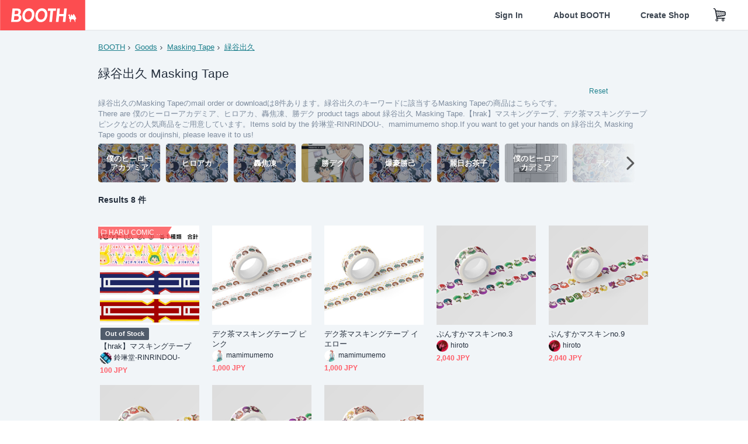

--- FILE ---
content_type: text/html; charset=utf-8
request_url: https://booth.pm/en/browse/Masking%20Tape?sort=price_asc&tags%5B%5D=%E7%B7%91%E8%B0%B7%E5%87%BA%E4%B9%85
body_size: 13260
content:
<!DOCTYPE html><html lang="en"><head><link href="/manifest.json" rel="manifest" /><meta charset="utf-8" /><title>Masking Tape×緑谷出久をお探しなら！1000種以上からマステが探せる - BOOTH</title>
<meta name="description" content="BOOTH（ブース）とは、pixivと連携した、創作物の総合マーケットです。無料で簡単にショップを作成でき、商品の保管・発送代行サービスも提供しています！">
<meta name="keywords" content="booth, ブース, pixiv, ピクシブ, イラスト, マンガ, 創作, オンラインストア, オンラインショップ, ネットショップ, ec, ネット通販">
<link rel="canonical" href="https://booth.pm/en/browse/Masking%20Tape?tags%5B%5D=%E7%B7%91%E8%B0%B7%E5%87%BA%E4%B9%85">
<meta name="twitter:site" content="booth_pm">
<meta name="twitter:card" content="summary_large_image">
<meta name="twitter:title" content="Masking Tape×緑谷出久をお探しなら！1000種以上からマステが探せる - BOOTH">
<meta name="twitter:description" content="BOOTH（ブース）とは、pixivと連携した、創作物の総合マーケットです。無料で簡単にショップを作成でき、商品の保管・発送代行サービスも提供しています！">
<meta name="twitter:image" content="https://asset.booth.pm/assets/og_image-0c48d775edd33430ac54dd64cfc63ac699ca30e50873bfde4d77a971ee66ffa0.png">
<meta property="og:type" content="product.group">
<meta property="og:title" content="Masking Tape×緑谷出久をお探しなら！1000種以上からマステが探せる - BOOTH">
<meta property="og:description" content="BOOTH（ブース）とは、pixivと連携した、創作物の総合マーケットです。無料で簡単にショップを作成でき、商品の保管・発送代行サービスも提供しています！">
<meta property="og:image" content="https://asset.booth.pm/assets/og_image-0c48d775edd33430ac54dd64cfc63ac699ca30e50873bfde4d77a971ee66ffa0.png">
<meta property="og:url" content="https://booth.pm/en/browse/Masking%20Tape">
<meta name="format-detection" content="telephone=no">
<meta name="ga_dimension1" content="customer">
<meta name="ga_dimension2" content="no"><meta content="IE=edge" http-equiv="X-UA-Compatible" /><meta content="G-RWT2QKJLDC" name="ga" /><meta content="&quot;production&quot;" name="js_const_env" /><meta content="&quot;booth.pm&quot;" name="js_const_base_domain" /><meta content="false" name="js_const_user_signed_in" /><meta content="&quot;en&quot;" name="js_const_user_locale" /><meta content="false" name="js_const_user_locale_redirect_confirm" /><meta content="{&quot;ja&quot;:&quot;https://booth.pm/locale?locale=ja\u0026return_to=https%3A%2F%2Fbooth.pm%2Fja%2Fbrowse%2FMasking%2520Tape%3Fsort%3Dprice_asc%26tags%255B%255D%3D%25E7%25B7%2591%25E8%25B0%25B7%25E5%2587%25BA%25E4%25B9%2585&quot;,&quot;en&quot;:&quot;https://booth.pm/locale?locale=en\u0026return_to=https%3A%2F%2Fbooth.pm%2Fen%2Fbrowse%2FMasking%2520Tape%3Fsort%3Dprice_asc%26tags%255B%255D%3D%25E7%25B7%2591%25E8%25B0%25B7%25E5%2587%25BA%25E4%25B9%2585&quot;,&quot;ko&quot;:&quot;https://booth.pm/locale?locale=ko\u0026return_to=https%3A%2F%2Fbooth.pm%2Fko%2Fbrowse%2FMasking%2520Tape%3Fsort%3Dprice_asc%26tags%255B%255D%3D%25E7%25B7%2591%25E8%25B0%25B7%25E5%2587%25BA%25E4%25B9%2585&quot;,&quot;zh-cn&quot;:&quot;https://booth.pm/locale?locale=zh-cn\u0026return_to=https%3A%2F%2Fbooth.pm%2Fzh-cn%2Fbrowse%2FMasking%2520Tape%3Fsort%3Dprice_asc%26tags%255B%255D%3D%25E7%25B7%2591%25E8%25B0%25B7%25E5%2587%25BA%25E4%25B9%2585&quot;,&quot;zh-tw&quot;:&quot;https://booth.pm/locale?locale=zh-tw\u0026return_to=https%3A%2F%2Fbooth.pm%2Fzh-tw%2Fbrowse%2FMasking%2520Tape%3Fsort%3Dprice_asc%26tags%255B%255D%3D%25E7%25B7%2591%25E8%25B0%25B7%25E5%2587%25BA%25E4%25B9%2585&quot;}" name="js_const_user_locale_redirect_urls" /><meta content="false" name="js_const_user_adult" /><meta content="null" name="js_const_user_uuid" /><meta content="&quot;https://accounts.booth.pm/wish_lists.json&quot;" name="js_const_wish_lists_url" /><meta content="191" name="js_const_item_name_max_length" /><meta content="6000" name="js_const_description_max_length" /><meta content="1024" name="js_const_downloadable_max_file_size" /><meta content="[&quot;.psd&quot;,&quot;.ai&quot;,&quot;.lip&quot;,&quot;.pdf&quot;,&quot;.mp3&quot;,&quot;.m4a&quot;,&quot;.wav&quot;,&quot;.aiff&quot;,&quot;.flac&quot;,&quot;.epub&quot;,&quot;.vroid&quot;,&quot;.vroidcustomitem&quot;,&quot;.vrm&quot;,&quot;.vrma&quot;,&quot;.xwear&quot;,&quot;.xavatar&quot;,&quot;.xroid&quot;,&quot;.jpg&quot;,&quot;.jpeg&quot;,&quot;.gif&quot;,&quot;.png&quot;,&quot;.mp4&quot;,&quot;.mov&quot;,&quot;.avi&quot;,&quot;.zip&quot;,&quot;.rar&quot;]" name="js_const_downloadable_acceptable_file_types" /><meta content="[&quot;.jpg&quot;,&quot;.jpeg&quot;,&quot;.gif&quot;,&quot;.png&quot;]" name="js_const_image_acceptable_file_types" /><meta content="&quot;https://creator-status.fanbox.cc&quot;" name="js_const_pixiv_fanbox_creator_endpoint" /><meta content="22" name="js_const_max_length_japanese" /><meta content="60" name="js_const_max_length_overseas" /><meta content="30" name="js_const_stock_reservation_min_stock_amount" /><meta content="&quot;71bad9c7-587e-4583-93f7-40873c573ffa&quot;" name="js_const_one_signal_app_id" /><meta content="744" name="js_const_mobile_breakpoint" /><meta content="&quot;market_search_browse&quot;" name="js_const_ga_from" /><meta content="initial-scale=1.0" id="viewport" name="viewport" /><meta name="csrf-param" content="authenticity_token" />
<meta name="csrf-token" content="jVxhi8atNm4-HRH2HVNyylHUrPiuoboIMMTI98X7fP-mZqWLRM6weXJAPs1P-WGwZ_hGkG_cvP7e49MMolL0Ow" /><link rel="stylesheet" href="https://asset.booth.pm/assets/138c9910257178e3f565.css" media="all" /><style>.is-bg-image:after {
  position: static;
}
.recent_viewed_items_component {
  overflow: hidden;
  background-color: #fff;
  box-shadow: inset 0 -1px 0 0 #f2f4f5;
}
.recent_viewed_items_component .recent_viewed_items_title {
  color: #fc4d50;
  text-align: center;
  font-size: 0.6875rem;
  line-height: 2.3636363636;
  letter-spacing: 2px;
  text-transform: uppercase;
  font-family: -apple-system, BlinkMacSystemFont, Avenir-Heavy, Helvetica Neue, Segoe UI, Arial,
    ヒラギノ角ゴ ProN, Hiragino Kaku Gothic ProN, メイリオ, Meiryo, ＭＳ Ｐゴシック, sans-serif;
  font-weight: 600;
}
.recent_viewed_items_component .recent_viewed_items_wrapper {
  box-sizing: border-box;
  display: flex;
  align-items: stretch;
  justify-content: center;
  padding: 5px 4px 14px 5px;
}
.recent_viewed_items_component .recent_viewed_items_wrapper .show_history {
  display: flex;
  box-sizing: border-box;
  align-items: center;
  justify-content: center;
  flex: 0 0 8.6956521739%;
  width: 8.6956521739%;
  margin-left: 0.0905797101%;
  padding: 0 0.5435%;
  background-color: #fc4d50;
  border-radius: 2px;
  color: #fff;
  text-decoration: none;
  font-size: 0.6875rem;
  font-family: -apple-system, BlinkMacSystemFont, Avenir-Heavy, Helvetica Neue, Segoe UI, Arial,
    ヒラギノ角ゴ ProN, Hiragino Kaku Gothic ProN, メイリオ, Meiryo, ＭＳ Ｐゴシック, sans-serif;
  font-weight: 600;
}
.recent_viewed_items_component .recent_viewed_items_wrapper .recent_viewed_item_component {
  box-sizing: border-box;
  display: block;
  flex-basis: 4.6575342466%;
  flex-shrink: 0;
  width: 4.6575342466%;
  margin-right: 1.095890411%;
  background-size: cover;
  background-position: 50%;
  border-radius: 1px;
}
.recent_viewed_items_component .recent_viewed_items_wrapper .recent_viewed_item_component:hover {
  opacity: 0.89;
}
@media screen and (min-width: 0px) and (max-width: 743px) {
  .recent_viewed_items_component .recent_viewed_items_title {
    line-height: 2;
  }
  .recent_viewed_items_component .recent_viewed_items_wrapper {
    justify-content: flex-start;
    height: 100%;
    padding: 1.0666666667% 0.8%;
  }
  .recent_viewed_items_component .recent_viewed_items_wrapper .show_history {
    flex: 0 0 19.5%;
    width: 19.5%;
    margin-left: 0.3%;
    padding: 0;
    font-size: 0.5625rem;
  }
  .recent_viewed_items_component .recent_viewed_items_wrapper .recent_viewed_item_component {
    flex-basis: 12.6%;
    width: 12.6%;
    margin: 0 0.3%;
  }
}</style><style>.search-guide-tablet-image {
  background-size: cover;
  background-position: 50%;
  opacity: 0.6;
  width: 106px;
  height: 66px;
  background-color: #252f3d;
}
.search-guide-tablet:hover .search-guide-tablet-image {
  opacity: 0.66;
}
@media screen and (min-width: 0px) and (max-width: 743px) {
  .search-guide-tablet-image {
    height: 44px;
  }
}</style><style>.top-categories-heading {
  font-size: 0.8125rem;
  line-height: 3;
  letter-spacing: 2px;
  text-transform: uppercase;
  font-family: -apple-system, BlinkMacSystemFont, Avenir-Heavy, Helvetica Neue, Segoe UI, Arial,
    ヒラギノ角ゴ ProN, Hiragino Kaku Gothic ProN, メイリオ, Meiryo, ＭＳ Ｐゴシック, sans-serif;
  font-weight: 600;
}
@media screen and (min-width: 0px) and (max-width: 743px) {
  .top-categories-heading {
    font-size: 0.75rem;
    line-height: 22/12;
  }
}</style><style>.booth-modal {
  position: fixed;
  top: 0;
  left: 0;
  right: 0;
  opacity: 0;
  visibility: hidden;
  bottom: 0;
  z-index: -1;
  overflow: auto;
  border-radius: 5px;
}
.booth-modal-on .booth-modal {
  opacity: 1;
  visibility: visible;
}
.booth-modal-on .booth-modal {
  z-index: 9500;
  -webkit-overflow-scrolling: touch;
}
.booth-overlay {
  box-sizing: border-box;
  z-index: -2;
  height: 100%;
  background: rgba(95, 105, 122, 0.39);
  position: fixed;
  top: 0;
  left: 0;
  right: 0;
  opacity: 0;
  visibility: hidden;
}
.booth-modal-on .booth-overlay {
  opacity: 1;
  visibility: visible;
  z-index: 9000;
}
.booth-modal-viewer {
  display: flex;
  justify-content: center;
  height: 100%;
}
.booth-modal-viewer-inner {
  text-align: center;
  vertical-align: middle;
  width: 100%;
  margin: auto 0;
}
.booth-modal-content-wrapper {
  display: inline-block;
  text-align: left;
  margin: 52px;
}
.booth-modal-head .btn {
  margin: 0;
  padding: 0;
  color: #fff;
}
.booth-modal-content {
  z-index: -1;
  background-color: #fff;
  box-shadow: 0 0 0 1px rgba(0, 0, 0, 0.05), 8px 8px 0 0 rgba(95, 105, 122, 0.39);
}
.booth-modal-content .panel {
  border: none;
}
.booth-modal-content .panel-head {
  background-color: #ebedf2;
  font-size: 0.8125rem;
  font-family: -apple-system, BlinkMacSystemFont, booth demi en, booth demi jp, メイリオ, Meiryo,
    ＭＳ Ｐゴシック, sans-serif;
  font-weight: 500;
}
.booth-modal-content .field {
  margin: 26px;
  padding: 0;
}
@media screen and (min-width: 0px) and (max-width: 743px) {
  .booth-modal {
    left: auto;
    right: auto;
    bottom: auto;
    box-sizing: border-box;
    width: 100%;
    height: 100%;
    margin: 0;
    padding: 0;
    border-radius: 0;
  }
  .booth-modal-content-wrapper {
    display: block;
    margin: 22px 8px;
  }
  .booth-modal-content {
    box-shadow: 0 0 0 1px rgba(0, 0, 0, 0.05);
  }
  .booth-modal-content .panel-head {
    font-size: 1rem;
  }
}</style><style>.item-card {
  position: relative;
  font-size: 1rem;
  transition: width 0.18s cubic-bezier(0.215, 0.61, 0.355, 1);
}
.item-card__summary {
  font-size: 0.8125rem;
  text-align: left;
}
.item-card__shop-name-anchor {
  color: #171d26;
  max-width: 312px;
  display: inline-block;
  overflow: hidden;
  text-overflow: ellipsis;
  white-space: nowrap;
  display: block;
}
.item-card__thumbnail-loader {
  display: none;
  position: absolute;
  left: 0;
  bottom: 0;
  right: 0;
  height: 6px;
  background-color: #c7c9d1;
  background-repeat: repeat-x;
  background-size: 40px 40px;
  background-image: linear-gradient(
    45deg,
    hsla(0, 0%, 100%, 0.3) 25%,
    transparent 0,
    transparent 50%,
    hsla(0, 0%, 100%, 0.3) 0,
    hsla(0, 0%, 100%, 0.3) 75%,
    transparent 0,
    transparent
  );
  animation: progress-bar-stripe 1s linear infinite;
}
.item-card__thumbnail-images {
  position: relative;
}
.item-card__thumbnail-images:after {
  content: '';
  display: block;
  padding-top: 100%;
}
.item-card__thumbnail-image {
  position: absolute;
  display: block;
  width: 100%;
  background-position: 50%;
  background-repeat: no-repeat;
  background-size: cover;
}
.item-card__thumbnail-image[style*='thumbnail-alert-312'][style|='background'] {
  background-size: cover;
}
.item-card__thumbnail-image:after {
  content: '';
  display: block;
  padding-top: 100%;
}</style><style>.eventname-flag {
  display: inline-block;
  vertical-align: top;
  max-width: 100%;
  line-height: 20px;
}
.eventname-flag--inner {
  position: relative;
  display: flex;
  align-items: center;
  box-sizing: border-box;
  height: 20px;
  padding: 0 0.3125em;
  background-color: rgba(252, 77, 80, 0.8);
  font-size: 0.75rem;
  color: #fff !important;
  text-decoration: none;
}
.eventname-flag--inner:after,
.eventname-flag--inner:before {
  content: '';
  position: absolute;
  left: 100%;
  width: 0;
  height: 0;
  border-style: solid;
  transform: scaleX(0.6);
  transform-origin: left center;
}
.eventname-flag--inner:after {
  top: 0;
  border-width: 10px 10px 0 0;
  border-color: rgba(252, 77, 80, 0.8) transparent transparent;
}
.eventname-flag--inner:before {
  bottom: 0;
  border-width: 10px 0 0 10px;
  border-color: transparent transparent transparent rgba(252, 77, 80, 0.8);
}
.eventname-flag--exhibition-open {
  height: 2em;
  padding: 3px 0.65em;
  background: transparent url(/static-images/effects/bg_event_badge_noise.gif) no-repeat;
  background-size: cover;
  color: #252f3d !important;
  font-size: 0.8125rem;
  font-family: -apple-system, BlinkMacSystemFont, Avenir-Heavy, Helvetica Neue, Segoe UI, Arial,
    ヒラギノ角ゴ ProN, Hiragino Kaku Gothic ProN, メイリオ, Meiryo, ＭＳ Ｐゴシック, sans-serif;
  font-weight: 600;
}
.eventname-flag--exhibition-open:after,
.eventname-flag--exhibition-open:before {
  display: none;
}
@media screen and (min-width: 0px) and (max-width: 743px) {
  .eventname-flag--inner {
    font-size: 0.6875rem;
  }
  .eventname-flag--exhibition-open {
    padding: 1px 0.65em;
  }
}</style><link rel="stylesheet" href="https://asset.booth.pm/assets/bf36634ea7e21bf2fb48.css" media="all" /><script src="https://asset.booth.pm/assets/aac9dc539fc6fb79a0e4.js" defer="defer" nonce="HXdvDtwzynm6gJoQMLRC5/G4E7+Aw2pF/K26S2K9vOE="></script><link rel="icon" type="image/x-icon" href="https://asset.booth.pm/favicon.ico" /><link href="/static-images/pwa/icon_size_180.png" rel="apple-touch-icon-precomposed" /><meta /></head><body class="font-default-family flex flex-col min-h-full bg-white text-text-default text-base font-normal leading-snug desktop:leading-relaxed m-0 antialiased mobile:tracking-[-0.001em]"><header class=" sticky top-0 w-full z-[1000]" role="banner"><div><div class="w-full bg-white shadow-border300 shadow-header js-smooth-scroll-header js-sticky-header flex flex-col-reverse desktop:flex-col"><div class="[&amp;_a]:text-inherit [&amp;&gt;:nth-child(even)]:border-t"></div><nav class="flex h-[44px] desktop:h-[52px]" role="navigation"><div class="flex flex-terminal items-center shrink"><a class="block shrink-0" href="https://booth.pm/"><img alt="BOOTH" class="h-[44px] desktop:h-[52px] w-[123px] desktop:w-[146px] align-top" src="https://asset.booth.pm/assets/booth_logo-cd38e1da31e93676b081bd8f0aca2805f758f514c8e95dc3f1a8aac5e58dffec.svg" /></a><div class="w-full shrink hidden desktop:block" data-ga-from="market_search_browse" data-portal-url="https://booth.pm/en" data-search-params="{&quot;category&quot;:&quot;Masking Tape&quot;,&quot;sort&quot;:&quot;price_asc&quot;,&quot;tags&quot;:[&quot;緑谷出久&quot;],&quot;portal_domain&quot;:&quot;en&quot;}" data-search-url="https://booth.pm/en/items" id="js-item-search-box"></div></div><div class="flex items-stretch shrink-0"><div class="hidden desktop:flex"><div class="flex items-center justify-center h-[52px] no-underline text-ui-label w-auto text-[14px]"><a class="inline-block leading-none cursor-pointer box-border transition-all no-underline px-[26px] py-0 !text-text-gray600 hover:!text-[#505c6b] font-default-family font-semibold" id="sign_in" aria-label="Sign In" href="/users/sign_in">Sign In</a></div><div class="flex items-center justify-center h-[52px] no-underline text-ui-label w-auto text-[14px]"><a class="inline-block leading-none cursor-pointer box-border transition-all no-underline px-[26px] py-0 !text-text-gray600 hover:!text-[#505c6b] font-default-family font-semibold" aria-label="About BOOTH" data-tracking="click" data-product-list="from market_search_browse via global_nav to about" href="https://booth.pm/about">About BOOTH</a></div><div class="flex items-center justify-center h-[52px] no-underline text-ui-label w-auto text-[14px]"><a class="inline-block leading-none cursor-pointer box-border transition-all no-underline px-[26px] py-0 !text-text-gray600 hover:!text-[#505c6b] font-default-family font-semibold" data-product-list="from market_search_browse via nav to booth_guide" data-tracking="click" aria-label="Create Shop" href="https://booth.pm/guide">Create Shop</a></div></div><div class="flex desktop:hidden items-center justify-center w-[44px] h-[44px] leading-none cursor-pointer box-border text-ui-label link:text-ui-label visited:text-ui-label relative transition-all js-sp-search-trigger"><pixiv-icon name="24/BoothSearch"></pixiv-icon></div><a class="flex items-center justify-center size-[44px] desktop:size-[52px] inline-block leading-none cursor-pointer\
box-border !text-ui-label relative" id="show_cart" aria-label="Shopping Cart" href="https://booth.pm/carts"><pixiv-icon name="24/Basket"></pixiv-icon></a><div class="hidden desktop:flex items-center ml-[10px] mr-12"><div class="js-locale-switcher"></div></div><div class="desktop:hidden"><div data-activities-url="https://accounts.booth.pm/activities" data-booth-apps-url="https://booth.pm/booth_apps" data-conversations-url="https://accounts.booth.pm/conversations" data-dashboard-url="https://accounts.booth.pm/dashboard" data-faq-url="https://booth.pixiv.help/hc/" data-following-url="https://accounts.booth.pm/following" data-guide-url="https://booth.pm/guide" data-library-url="https://accounts.booth.pm/library" data-mail-notification-settings-url="https://accounts.booth.pm/notification_settings/edit" data-orders-url="https://accounts.booth.pm/orders" data-payment-url="https://booth.pm/payment" data-settings-url="https://accounts.booth.pm/settings" data-shop-exists="false" data-shop-manage-conversations-url="https://manage.booth.pm/conversations" data-shop-manage-items-url="https://manage.booth.pm/items" data-shop-manage-orders-url="https://manage.booth.pm/orders" data-shop-manage-sales-url="https://manage.booth.pm/sales" data-shop-manage-url="https://manage.booth.pm/" data-shop-manage-warehouse-url="https://manage.booth.pm/warehouse/reservations" data-signed-in="false" data-signin-url="/users/sign_in" data-signout-url="/users/sign_out" data-trading-url="https://booth.pm/trading_flowchart" id="js-navigation"></div></div></div></nav></div></div></header><div class="msg"></div><div class="fixed top-0 w-full z-[2000]" id="js-flash-message"></div><div id="js-toast-message"></div><div class="page-wrap box-border relative z-[2] flex-grow basis-auto bg-[#f1f5f8] shadow-[1px_0_0_0_rgba(0,0,0,0.05)] transition-all duration-[180ms] ease-in min-w-[970px] mobile:min-w-[auto]"><main role="main"><div class="search-analytics" data-category="Masking Tape" data-page="1" data-tags="[&quot;緑谷出久&quot;]" data-tracking="search"></div><div class="flex justify-center gap-24"><div class="w-[176px] hidden screen5:block my-16"><div id="js-detail-search-sidebar"></div></div><div><div class="container"><div class="breadcrumbs !p-0 !my-16"><div class="breadcrumb"><a class="label" href="https://booth.pm/en/items">BOOTH</a></div><div class="breadcrumb"><a class="label" data-tracking="click" data-product-list="from market_search_browse via breadcrumbs to category_index" href="/en/browse/Goods?sort=price_asc&amp;tags%5B%5D=%E7%B7%91%E8%B0%B7%E5%87%BA%E4%B9%85">Goods</a></div><div class="breadcrumb"><a class="label" data-tracking="click" data-product-list="from market_search_browse via breadcrumbs to category_index" href="/en/browse/Masking%20Tape?sort=price_asc&amp;tags%5B%5D=%E7%B7%91%E8%B0%B7%E5%87%BA%E4%B9%85">Masking Tape</a></div><div class="breadcrumb"><a class="label" href="https://booth.pm/en/items?tags%5B%5D=%E7%B7%91%E8%B0%B7%E5%87%BA%E4%B9%85">緑谷出久</a></div></div><div class="u-pb-300"><div class="flex flex-row justify-between items-center"><div class="w-[calc(100%_-_104px)] flex-[none]"><h1 class="mb-0 u-tpg-title2 font-default-family font-normal"><div class="text-text-default inline-block">緑谷出久  Masking Tape</div><div class="text-text-gray300 inline-block"></div></h1></div><div class="w-[104px]"><div class="js-search-filter-button"></div></div></div><div class="flex flex-row justify-between"><div class="w-[calc(100%_-_104px)] flex-[none]"><div data-badge-params="[{&quot;label&quot;:&quot;tags&quot;,&quot;value&quot;:&quot;緑谷出久&quot;,&quot;close_link&quot;:&quot;https://booth.pm/en/browse/Masking%20Tape?sort=price_asc&quot;},{&quot;label&quot;:&quot;category&quot;,&quot;value&quot;:&quot;Goods&quot;,&quot;close_link&quot;:&quot;https://booth.pm/en/items?sort=price_asc\u0026tags%5B%5D=%E7%B7%91%E8%B0%B7%E5%87%BA%E4%B9%85&quot;},{&quot;label&quot;:&quot;sub_category&quot;,&quot;value&quot;:&quot;Masking Tape&quot;,&quot;close_link&quot;:&quot;https://booth.pm/en/browse/Goods?sort=price_asc\u0026tags%5B%5D=%E7%B7%91%E8%B0%B7%E5%87%BA%E4%B9%85&quot;},{&quot;label&quot;:&quot;adult_all_age&quot;,&quot;value&quot;:true,&quot;close_link&quot;:&quot;https://booth.pm/en/browse/Masking%20Tape?adult=include\u0026sort=price_asc\u0026tags%5B%5D=%E7%B7%91%E8%B0%B7%E5%87%BA%E4%B9%85&quot;},{&quot;label&quot;:&quot;include_out_of_stock&quot;,&quot;value&quot;:true,&quot;close_link&quot;:&quot;https://booth.pm/en/browse/Masking%20Tape?in_stock=true\u0026sort=price_asc\u0026tags%5B%5D=%E7%B7%91%E8%B0%B7%E5%87%BA%E4%B9%85&quot;}]" id="js-search-option-badges"></div></div><div class="w-[104px]"><a class="nav-item text-xs !p-0" href="https://booth.pm/en/items">Reset</a></div></div><p class="u-tpg-caption1 mb-0 text-text-gray300">緑谷出久のMasking Tapeのmail order or downloadは8件あります。緑谷出久のキーワードに該当するMasking Tapeの商品はこちらです。</p><p class="u-tpg-caption1 mb-0 text-text-gray300">There are 僕のヒーローアカデミア、ヒロアカ、轟焦凍、勝デク product tags about 緑谷出久  Masking Tape.【hrak】マスキングテープ、デク茶マスキングテープ ピンクなどの人気商品をご用意しています。Items sold by the 鈴琳堂-RINRINDOU-、mamimumemo shop.If you want to get your hands on 緑谷出久  Masking Tape goods or doujinshi, please leave it to us!</p><div class="search-guide-nav"><div class="search-guide-slider-wrapper"><div class="search-guide-slider"><div class="search-guide-slider-container"><span data-direction="left"></span><a class="search-guide-tablet" data-tracking="click" data-product-list="from market_search_browse via related_tag_banners to search_index" href="https://booth.pm/en/browse/Masking%20Tape?sort=price_asc&amp;tags%5B%5D=%E5%83%95%E3%81%AE%E3%83%92%E3%83%BC%E3%83%AD%E3%83%BC%E3%82%A2%E3%82%AB%E3%83%87%E3%83%9F%E3%82%A2"><div class="search-guide-tablet-image" style="background-image:url(https://booth.pximg.net/c/150x150/c8a8f1ea-5f9f-4175-b5fe-e73bdd143d73/i/1843608/f6cb3d3c-7be5-4ab1-be59-fc4cd50bebba_base_resized.jpg)"></div><div class="search-guide-tablet-label"><div class="search-guide-tablet-label-inner">僕のヒーローアカデミア</div></div></a><a class="search-guide-tablet" data-tracking="click" data-product-list="from market_search_browse via related_tag_banners to search_index" href="https://booth.pm/en/browse/Masking%20Tape?sort=price_asc&amp;tags%5B%5D=%E3%83%92%E3%83%AD%E3%82%A2%E3%82%AB"><div class="search-guide-tablet-image" style="background-image:url(https://booth.pximg.net/c/150x150/c8a8f1ea-5f9f-4175-b5fe-e73bdd143d73/i/1843608/f6cb3d3c-7be5-4ab1-be59-fc4cd50bebba_base_resized.jpg)"></div><div class="search-guide-tablet-label"><div class="search-guide-tablet-label-inner">ヒロアカ</div></div></a><a class="search-guide-tablet" data-tracking="click" data-product-list="from market_search_browse via related_tag_banners to search_index" href="https://booth.pm/en/browse/Masking%20Tape?sort=price_asc&amp;tags%5B%5D=%E8%BD%9F%E7%84%A6%E5%87%8D"><div class="search-guide-tablet-image" style="background-image:url(https://booth.pximg.net/c/150x150/c8a8f1ea-5f9f-4175-b5fe-e73bdd143d73/i/1843608/f6cb3d3c-7be5-4ab1-be59-fc4cd50bebba_base_resized.jpg)"></div><div class="search-guide-tablet-label"><div class="search-guide-tablet-label-inner">轟焦凍</div></div></a><a class="search-guide-tablet" data-tracking="click" data-product-list="from market_search_browse via related_tag_banners to search_index" href="https://booth.pm/en/browse/Masking%20Tape?sort=price_asc&amp;tags%5B%5D=%E5%8B%9D%E3%83%87%E3%82%AF"><div class="search-guide-tablet-image" style="background-image:url(https://booth.pximg.net/c/150x150/76883f80-af1c-450c-aa41-9d2d95626aba/i/6852925/dc05e930-cf04-498e-9e4d-d21ab1611779_base_resized.jpg)"></div><div class="search-guide-tablet-label"><div class="search-guide-tablet-label-inner">勝デク</div></div></a><a class="search-guide-tablet" data-tracking="click" data-product-list="from market_search_browse via related_tag_banners to search_index" href="https://booth.pm/en/browse/Masking%20Tape?sort=price_asc&amp;tags%5B%5D=%E7%88%86%E8%B1%AA%E5%8B%9D%E5%B7%B1"><div class="search-guide-tablet-image" style="background-image:url(https://booth.pximg.net/c/150x150/c8a8f1ea-5f9f-4175-b5fe-e73bdd143d73/i/1843608/f6cb3d3c-7be5-4ab1-be59-fc4cd50bebba_base_resized.jpg)"></div><div class="search-guide-tablet-label"><div class="search-guide-tablet-label-inner">爆豪勝己</div></div></a><a class="search-guide-tablet" data-tracking="click" data-product-list="from market_search_browse via related_tag_banners to search_index" href="https://booth.pm/en/browse/Masking%20Tape?sort=price_asc&amp;tags%5B%5D=%E9%BA%97%E6%97%A5%E3%81%8A%E8%8C%B6%E5%AD%90"><div class="search-guide-tablet-image" style="background-image:url(https://booth.pximg.net/c/150x150/c8a8f1ea-5f9f-4175-b5fe-e73bdd143d73/i/1843608/f6cb3d3c-7be5-4ab1-be59-fc4cd50bebba_base_resized.jpg)"></div><div class="search-guide-tablet-label"><div class="search-guide-tablet-label-inner">麗日お茶子</div></div></a><a class="search-guide-tablet" data-tracking="click" data-product-list="from market_search_browse via related_tag_banners to search_index" href="https://booth.pm/en/browse/Masking%20Tape?sort=price_asc&amp;tags%5B%5D=%E5%83%95%E3%81%AE%E3%83%92%E3%83%BC%E3%83%AD%E3%82%A2%E3%82%AB%E3%83%87%E3%83%9F%E3%82%A2"><div class="search-guide-tablet-image" style="background-image:url(https://booth.pximg.net/c/150x150/5efb10ad-ad2e-4ba7-89fe-5158ce1442b8/i/613895/c4378e45-5ea7-429e-851a-369f5939d009_base_resized.jpg)"></div><div class="search-guide-tablet-label"><div class="search-guide-tablet-label-inner">僕のヒーロアカデミア</div></div></a><a class="search-guide-tablet" data-tracking="click" data-product-list="from market_search_browse via related_tag_banners to search_index" href="https://booth.pm/en/browse/Masking%20Tape?sort=price_asc&amp;tags%5B%5D=%E3%83%87%E3%82%AF"><div class="search-guide-tablet-image" style="background-image:url(https://booth.pximg.net/c/150x150/c8a8f1ea-5f9f-4175-b5fe-e73bdd143d73/i/3769993/48434d97-7808-4d82-a591-cbc103396ef4_base_resized.jpg)"></div><div class="search-guide-tablet-label"><div class="search-guide-tablet-label-inner">デク</div></div></a><a class="search-guide-tablet" data-tracking="click" data-product-list="from market_search_browse via related_tag_banners to search_index" href="https://booth.pm/en/browse/Masking%20Tape?sort=price_asc&amp;tags%5B%5D=%E3%83%92%E3%83%AD%E3%82%A2%E3%82%AB%E6%89%8B%E8%8A%B8%E9%83%A8"><div class="search-guide-tablet-image" style="background-image:url(https://booth.pximg.net/c/150x150/72a47d93-f744-4901-b78d-1ab8a24b2603/i/1609133/42517852-b66d-438c-a832-34f905a6c0cf_base_resized.jpg)"></div><div class="search-guide-tablet-label"><div class="search-guide-tablet-label-inner">ヒロアカ手芸部</div></div></a><span data-direction="right"></span></div></div><a class="search-guide-slider-nav right"><i class="icon-arrow-open-right s-3x"></i></a><a class="search-guide-slider-nav left"><i class="icon-arrow-open-left s-3x"></i></a></div></div></div><div class="flex items-center u-pb-300 text-14 justify-between"><b>Results 8 件</b><div id="js-market-result-pulldown"></div></div><div class="l-row l-market-grid mt-0 ml-0"><div class="l-col market-items !pt-0 !pl-0"><div class="u-mt-400"><ul class="l-cards-5cols l-cards-sp-2cols"><li class="item-card l-card " data-product-brand="sinra" data-product-category="178" data-product-event="haru-comiccity22" data-product-id="477886" data-product-list="from market_search_browse via search_result_multiline to market_item" data-product-name="【hrak】マスキングテープ" data-product-price="100" data-tracking="impression_item"><div class="item-card__wrap" id="item_477886"><div class="item-card__thumbnail js-thumbnail"><div class="item-card__thumbnail-images"><a target="_self" class="js-thumbnail-image item-card__thumbnail-image" data-tracking="click_item" data-original="https://booth.pximg.net/c/300x300_a2_g5/15ba0393-e758-4546-b761-8c27edf51e12/i/477886/96e986b1-b5c4-424e-ad94-ef442cc153ef_base_resized.jpg" style="background-image: url(https://booth.pximg.net/c/300x300_a2_g5/15ba0393-e758-4546-b761-8c27edf51e12/i/477886/96e986b1-b5c4-424e-ad94-ef442cc153ef_base_resized.jpg);" href="https://booth.pm/en/items/477886"></a><a target="_self" class="js-thumbnail-image item-card__thumbnail-image !hidden" data-tracking="click_item" data-original="https://booth.pximg.net/c/300x300_a2_g5/15ba0393-e758-4546-b761-8c27edf51e12/i/477886/22e5fa20-a7b3-4d4f-a850-152bb4a78e02_base_resized.jpg" href="https://booth.pm/en/items/477886"></a><a target="_self" class="js-thumbnail-image item-card__thumbnail-image !hidden" data-tracking="click_item" data-original="https://booth.pximg.net/c/300x300_a2_g5/15ba0393-e758-4546-b761-8c27edf51e12/i/477886/b2b38583-1aa0-4e26-b6a0-651f232ecbdc_base_resized.jpg" href="https://booth.pm/en/items/477886"></a><a target="_self" class="js-thumbnail-image item-card__thumbnail-image !hidden" data-tracking="click_item" data-original="https://booth.pximg.net/c/300x300_a2_g5/15ba0393-e758-4546-b761-8c27edf51e12/i/477886/7140874d-b0a1-415f-ac87-3b35960812c0_base_resized.jpg" href="https://booth.pm/en/items/477886"></a><div class="item-card__thumbnail-loader js-loader"></div></div><div class="item-card__eventname-flags"><div class="u-mb-200"><div class="flex min-w-0"><div class="eventname-flag"><a class="eventname-flag--inner mr-[6px]" data-tracking="click" data-product-list="from market_search_browse via eventname_flag to event_index" href="https://booth.pm/en/events/haru-comiccity22"><div><i class="icon-flag"></i></div><div class="eventname-flag__name">HARU COMIC CITY 22</div></a></div></div></div></div></div><div class="item-card__summary"><div class="item-card__category"></div><div class="l-item-card-badge flex flex-wrap gap-4 mt-2 empty:mt-0"><div class="badge empty-stock">Out of Stock</div></div><div class="item-card__title"><a target="_self" class="item-card__title-anchor--multiline nav !min-h-[auto]" data-tracking="click_item" href="https://booth.pm/en/items/477886">【hrak】マスキングテープ</a></div><div class="item-card__shop-info"><a class="item-card__shop-name-anchor nav" target="_blank" data-product-list="from market_search_browse via search_result_multiline to shop_index" data-tracking="click" rel="noopener" href="https://sinra.booth.pm/"><div class="flex items-center"><img alt="鈴琳堂-RINRINDOU-" class="user-avatar at-item-footer" src="https://booth.pximg.net/c/48x48/users/22142/icon_image/7e71926e-6a55-4a18-ba6b-59df80f6edb1_base_resized.jpg" /><div class="item-card__shop-name">鈴琳堂-RINRINDOU-</div></div></a></div><div class="flex items-center justify-between mt-2"><div class="price text-primary400 text-left u-tpg-caption2">100 JPY</div><div class="l-item-card-favorite"><div class="js-item-card-wish-list-button" data-ga-from="market_search_browse" data-ga-via="search_result_multiline" data-item-id="477886"></div></div></div></div></div></li><li class="item-card l-card " data-product-brand="cmai" data-product-category="178" data-product-event="" data-product-id="3110183" data-product-list="from market_search_browse via search_result_multiline to market_item" data-product-name="デク茶マスキングテープ ピンク" data-product-price="1000" data-tracking="impression_item"><div class="item-card__wrap" id="item_3110183"><div class="item-card__thumbnail js-thumbnail"><div class="item-card__thumbnail-images"><a target="_self" class="js-thumbnail-image item-card__thumbnail-image" data-tracking="click_item" data-original="https://booth.pximg.net/c/300x300_a2_g5/6cd01672-4314-41e1-9016-b7be4df46b78/i/3110183/0cc31f5b-97ee-4261-8b15-3b6235d1b8bf_base_resized.jpg" style="background-image: url(https://booth.pximg.net/c/300x300_a2_g5/6cd01672-4314-41e1-9016-b7be4df46b78/i/3110183/0cc31f5b-97ee-4261-8b15-3b6235d1b8bf_base_resized.jpg);" href="https://booth.pm/en/items/3110183"></a><a target="_self" class="js-thumbnail-image item-card__thumbnail-image !hidden" data-tracking="click_item" data-original="https://booth.pximg.net/c/300x300_a2_g5/6cd01672-4314-41e1-9016-b7be4df46b78/i/3110183/b84bee2b-a1f8-4938-b8a4-6135ed66d156_base_resized.jpg" href="https://booth.pm/en/items/3110183"></a><div class="item-card__thumbnail-loader js-loader"></div></div><div class="item-card__eventname-flags"></div></div><div class="item-card__summary"><div class="item-card__category"></div><div class="l-item-card-badge flex flex-wrap gap-4 mt-2 empty:mt-0"></div><div class="item-card__title"><a target="_self" class="item-card__title-anchor--multiline nav !min-h-[auto]" data-tracking="click_item" href="https://booth.pm/en/items/3110183">デク茶マスキングテープ ピンク</a></div><div class="item-card__shop-info"><a class="item-card__shop-name-anchor nav" target="_blank" data-product-list="from market_search_browse via search_result_multiline to shop_index" data-tracking="click" rel="noopener" href="https://cmai.booth.pm/"><div class="flex items-center"><img alt="mamimumemo" class="user-avatar at-item-footer" src="https://booth.pximg.net/c/48x48/users/7356218/icon_image/109eac2e-66f1-4716-b714-18f1eed4f627_base_resized.jpg" /><div class="item-card__shop-name">mamimumemo</div></div></a></div><div class="flex items-center justify-between mt-2"><div class="price text-primary400 text-left u-tpg-caption2">1,000 JPY</div><div class="l-item-card-favorite"><div class="js-item-card-wish-list-button" data-ga-from="market_search_browse" data-ga-via="search_result_multiline" data-item-id="3110183"></div></div></div></div></div></li><li class="item-card l-card " data-product-brand="cmai" data-product-category="178" data-product-event="" data-product-id="3110140" data-product-list="from market_search_browse via search_result_multiline to market_item" data-product-name="デク茶マスキングテープ イエロー" data-product-price="1000" data-tracking="impression_item"><div class="item-card__wrap" id="item_3110140"><div class="item-card__thumbnail js-thumbnail"><div class="item-card__thumbnail-images"><a target="_self" class="js-thumbnail-image item-card__thumbnail-image" data-tracking="click_item" data-original="https://booth.pximg.net/c/300x300_a2_g5/6cd01672-4314-41e1-9016-b7be4df46b78/i/3110140/7d7e827c-fd82-42bf-8452-138d9856ca51_base_resized.jpg" style="background-image: url(https://booth.pximg.net/c/300x300_a2_g5/6cd01672-4314-41e1-9016-b7be4df46b78/i/3110140/7d7e827c-fd82-42bf-8452-138d9856ca51_base_resized.jpg);" href="https://booth.pm/en/items/3110140"></a><a target="_self" class="js-thumbnail-image item-card__thumbnail-image !hidden" data-tracking="click_item" data-original="https://booth.pximg.net/c/300x300_a2_g5/6cd01672-4314-41e1-9016-b7be4df46b78/i/3110140/5c586595-2605-4fb7-ac87-a3f97df0fb61_base_resized.jpg" href="https://booth.pm/en/items/3110140"></a><div class="item-card__thumbnail-loader js-loader"></div></div><div class="item-card__eventname-flags"></div></div><div class="item-card__summary"><div class="item-card__category"></div><div class="l-item-card-badge flex flex-wrap gap-4 mt-2 empty:mt-0"></div><div class="item-card__title"><a target="_self" class="item-card__title-anchor--multiline nav !min-h-[auto]" data-tracking="click_item" href="https://booth.pm/en/items/3110140">デク茶マスキングテープ イエロー</a></div><div class="item-card__shop-info"><a class="item-card__shop-name-anchor nav" target="_blank" data-product-list="from market_search_browse via search_result_multiline to shop_index" data-tracking="click" rel="noopener" href="https://cmai.booth.pm/"><div class="flex items-center"><img alt="mamimumemo" class="user-avatar at-item-footer" src="https://booth.pximg.net/c/48x48/users/7356218/icon_image/109eac2e-66f1-4716-b714-18f1eed4f627_base_resized.jpg" /><div class="item-card__shop-name">mamimumemo</div></div></a></div><div class="flex items-center justify-between mt-2"><div class="price text-primary400 text-left u-tpg-caption2">1,000 JPY</div><div class="l-item-card-favorite"><div class="js-item-card-wish-list-button" data-ga-from="market_search_browse" data-ga-via="search_result_multiline" data-item-id="3110140"></div></div></div></div></div></li><li class="item-card l-card " data-product-brand="hiroto0622" data-product-category="178" data-product-event="" data-product-id="338428" data-product-list="from market_search_browse via search_result_multiline to market_item" data-product-name="ぷんすかマスキンno.3" data-product-price="2040" data-tracking="impression_item"><div class="item-card__wrap" id="item_338428"><div class="item-card__thumbnail js-thumbnail"><div class="item-card__thumbnail-images"><a target="_self" class="js-thumbnail-image item-card__thumbnail-image" data-tracking="click_item" data-original="https://booth.pximg.net/c/300x300_a2_g5/91bcbc80-55c2-4fff-b0c7-3b4ddbbf6548/i/338428/8a3f08cd-3bd7-4917-84b4-41971fba6cd8_base_resized.jpg" style="background-image: url(https://booth.pximg.net/c/300x300_a2_g5/91bcbc80-55c2-4fff-b0c7-3b4ddbbf6548/i/338428/8a3f08cd-3bd7-4917-84b4-41971fba6cd8_base_resized.jpg);" href="https://booth.pm/en/items/338428"></a><a target="_self" class="js-thumbnail-image item-card__thumbnail-image !hidden" data-tracking="click_item" data-original="https://booth.pximg.net/c/300x300_a2_g5/91bcbc80-55c2-4fff-b0c7-3b4ddbbf6548/i/338428/65d61f09-b83f-4c05-a960-233201c1287c_base_resized.jpg" href="https://booth.pm/en/items/338428"></a><div class="item-card__thumbnail-loader js-loader"></div></div><div class="item-card__eventname-flags"></div></div><div class="item-card__summary"><div class="item-card__category"></div><div class="l-item-card-badge flex flex-wrap gap-4 mt-2 empty:mt-0"></div><div class="item-card__title"><a target="_self" class="item-card__title-anchor--multiline nav !min-h-[auto]" data-tracking="click_item" href="https://booth.pm/en/items/338428">ぷんすかマスキンno.3</a></div><div class="item-card__shop-info"><a class="item-card__shop-name-anchor nav" target="_blank" data-product-list="from market_search_browse via search_result_multiline to shop_index" data-tracking="click" rel="noopener" href="https://hiroto0622.booth.pm/"><div class="flex items-center"><img alt="hiroto" class="user-avatar at-item-footer" src="https://booth.pximg.net/c/48x48/users/303543/icon_image/b48e6339-7aff-49bb-a434-f088b3da5649_base_resized.jpg" /><div class="item-card__shop-name">hiroto</div></div></a></div><div class="flex items-center justify-between mt-2"><div class="price text-primary400 text-left u-tpg-caption2">2,040 JPY</div><div class="l-item-card-favorite"><div class="js-item-card-wish-list-button" data-ga-from="market_search_browse" data-ga-via="search_result_multiline" data-item-id="338428"></div></div></div></div></div></li><li class="item-card l-card " data-product-brand="hiroto0622" data-product-category="178" data-product-event="" data-product-id="338445" data-product-list="from market_search_browse via search_result_multiline to market_item" data-product-name="ぷんすかマスキンno.9" data-product-price="2040" data-tracking="impression_item"><div class="item-card__wrap" id="item_338445"><div class="item-card__thumbnail js-thumbnail"><div class="item-card__thumbnail-images"><a target="_self" class="js-thumbnail-image item-card__thumbnail-image" data-tracking="click_item" data-original="https://booth.pximg.net/c/300x300_a2_g5/91bcbc80-55c2-4fff-b0c7-3b4ddbbf6548/i/338445/20a8c3a6-35fb-4a93-8da0-14933dc586cc_base_resized.jpg" style="background-image: url(https://booth.pximg.net/c/300x300_a2_g5/91bcbc80-55c2-4fff-b0c7-3b4ddbbf6548/i/338445/20a8c3a6-35fb-4a93-8da0-14933dc586cc_base_resized.jpg);" href="https://booth.pm/en/items/338445"></a><a target="_self" class="js-thumbnail-image item-card__thumbnail-image !hidden" data-tracking="click_item" data-original="https://booth.pximg.net/c/300x300_a2_g5/91bcbc80-55c2-4fff-b0c7-3b4ddbbf6548/i/338445/0f75c02f-9225-43c8-8a2c-1d64e9055355_base_resized.jpg" href="https://booth.pm/en/items/338445"></a><div class="item-card__thumbnail-loader js-loader"></div></div><div class="item-card__eventname-flags"></div></div><div class="item-card__summary"><div class="item-card__category"></div><div class="l-item-card-badge flex flex-wrap gap-4 mt-2 empty:mt-0"></div><div class="item-card__title"><a target="_self" class="item-card__title-anchor--multiline nav !min-h-[auto]" data-tracking="click_item" href="https://booth.pm/en/items/338445">ぷんすかマスキンno.9</a></div><div class="item-card__shop-info"><a class="item-card__shop-name-anchor nav" target="_blank" data-product-list="from market_search_browse via search_result_multiline to shop_index" data-tracking="click" rel="noopener" href="https://hiroto0622.booth.pm/"><div class="flex items-center"><img alt="hiroto" class="user-avatar at-item-footer" src="https://booth.pximg.net/c/48x48/users/303543/icon_image/b48e6339-7aff-49bb-a434-f088b3da5649_base_resized.jpg" /><div class="item-card__shop-name">hiroto</div></div></a></div><div class="flex items-center justify-between mt-2"><div class="price text-primary400 text-left u-tpg-caption2">2,040 JPY</div><div class="l-item-card-favorite"><div class="js-item-card-wish-list-button" data-ga-from="market_search_browse" data-ga-via="search_result_multiline" data-item-id="338445"></div></div></div></div></div></li><li class="item-card l-card " data-product-brand="hiroto0622" data-product-category="178" data-product-event="" data-product-id="338436" data-product-list="from market_search_browse via search_result_multiline to market_item" data-product-name="ぷんすかマスキンno.6" data-product-price="2040" data-tracking="impression_item"><div class="item-card__wrap" id="item_338436"><div class="item-card__thumbnail js-thumbnail"><div class="item-card__thumbnail-images"><a target="_self" class="js-thumbnail-image item-card__thumbnail-image" data-tracking="click_item" data-original="https://booth.pximg.net/c/300x300_a2_g5/91bcbc80-55c2-4fff-b0c7-3b4ddbbf6548/i/338436/e7541d9b-1372-4cd3-8060-3eebce4d626f_base_resized.jpg" style="background-image: url(https://booth.pximg.net/c/300x300_a2_g5/91bcbc80-55c2-4fff-b0c7-3b4ddbbf6548/i/338436/e7541d9b-1372-4cd3-8060-3eebce4d626f_base_resized.jpg);" href="https://booth.pm/en/items/338436"></a><a target="_self" class="js-thumbnail-image item-card__thumbnail-image !hidden" data-tracking="click_item" data-original="https://booth.pximg.net/c/300x300_a2_g5/91bcbc80-55c2-4fff-b0c7-3b4ddbbf6548/i/338436/f812e7a1-2444-487d-9204-32ad85070c7c_base_resized.jpg" href="https://booth.pm/en/items/338436"></a><div class="item-card__thumbnail-loader js-loader"></div></div><div class="item-card__eventname-flags"></div></div><div class="item-card__summary"><div class="item-card__category"></div><div class="l-item-card-badge flex flex-wrap gap-4 mt-2 empty:mt-0"></div><div class="item-card__title"><a target="_self" class="item-card__title-anchor--multiline nav !min-h-[auto]" data-tracking="click_item" href="https://booth.pm/en/items/338436">ぷんすかマスキンno.6</a></div><div class="item-card__shop-info"><a class="item-card__shop-name-anchor nav" target="_blank" data-product-list="from market_search_browse via search_result_multiline to shop_index" data-tracking="click" rel="noopener" href="https://hiroto0622.booth.pm/"><div class="flex items-center"><img alt="hiroto" class="user-avatar at-item-footer" src="https://booth.pximg.net/c/48x48/users/303543/icon_image/b48e6339-7aff-49bb-a434-f088b3da5649_base_resized.jpg" /><div class="item-card__shop-name">hiroto</div></div></a></div><div class="flex items-center justify-between mt-2"><div class="price text-primary400 text-left u-tpg-caption2">2,040 JPY</div><div class="l-item-card-favorite"><div class="js-item-card-wish-list-button" data-ga-from="market_search_browse" data-ga-via="search_result_multiline" data-item-id="338436"></div></div></div></div></div></li><li class="item-card l-card " data-product-brand="hiroto0622" data-product-category="178" data-product-event="" data-product-id="338442" data-product-list="from market_search_browse via search_result_multiline to market_item" data-product-name="ぷんすかマスキンno.8" data-product-price="2040" data-tracking="impression_item"><div class="item-card__wrap" id="item_338442"><div class="item-card__thumbnail js-thumbnail"><div class="item-card__thumbnail-images"><a target="_self" class="js-thumbnail-image item-card__thumbnail-image" data-tracking="click_item" data-original="https://booth.pximg.net/c/300x300_a2_g5/91bcbc80-55c2-4fff-b0c7-3b4ddbbf6548/i/338442/4203ed83-8b02-4864-ae34-383d8b11a9b0_base_resized.jpg" style="background-image: url(https://booth.pximg.net/c/300x300_a2_g5/91bcbc80-55c2-4fff-b0c7-3b4ddbbf6548/i/338442/4203ed83-8b02-4864-ae34-383d8b11a9b0_base_resized.jpg);" href="https://booth.pm/en/items/338442"></a><a target="_self" class="js-thumbnail-image item-card__thumbnail-image !hidden" data-tracking="click_item" data-original="https://booth.pximg.net/c/300x300_a2_g5/91bcbc80-55c2-4fff-b0c7-3b4ddbbf6548/i/338442/9ea441e6-5846-4f1d-a8bd-9e801505ead9_base_resized.jpg" href="https://booth.pm/en/items/338442"></a><div class="item-card__thumbnail-loader js-loader"></div></div><div class="item-card__eventname-flags"></div></div><div class="item-card__summary"><div class="item-card__category"></div><div class="l-item-card-badge flex flex-wrap gap-4 mt-2 empty:mt-0"></div><div class="item-card__title"><a target="_self" class="item-card__title-anchor--multiline nav !min-h-[auto]" data-tracking="click_item" href="https://booth.pm/en/items/338442">ぷんすかマスキンno.8</a></div><div class="item-card__shop-info"><a class="item-card__shop-name-anchor nav" target="_blank" data-product-list="from market_search_browse via search_result_multiline to shop_index" data-tracking="click" rel="noopener" href="https://hiroto0622.booth.pm/"><div class="flex items-center"><img alt="hiroto" class="user-avatar at-item-footer" src="https://booth.pximg.net/c/48x48/users/303543/icon_image/b48e6339-7aff-49bb-a434-f088b3da5649_base_resized.jpg" /><div class="item-card__shop-name">hiroto</div></div></a></div><div class="flex items-center justify-between mt-2"><div class="price text-primary400 text-left u-tpg-caption2">2,040 JPY</div><div class="l-item-card-favorite"><div class="js-item-card-wish-list-button" data-ga-from="market_search_browse" data-ga-via="search_result_multiline" data-item-id="338442"></div></div></div></div></div></li><li class="item-card l-card " data-product-brand="hiroto0622" data-product-category="178" data-product-event="" data-product-id="338441" data-product-list="from market_search_browse via search_result_multiline to market_item" data-product-name="ぷんすかマスキンno.7" data-product-price="2040" data-tracking="impression_item"><div class="item-card__wrap" id="item_338441"><div class="item-card__thumbnail js-thumbnail"><div class="item-card__thumbnail-images"><a target="_self" class="js-thumbnail-image item-card__thumbnail-image" data-tracking="click_item" data-original="https://booth.pximg.net/c/300x300_a2_g5/91bcbc80-55c2-4fff-b0c7-3b4ddbbf6548/i/338441/a7d582a4-b437-41ec-88be-2c88a5bf81ec_base_resized.jpg" style="background-image: url(https://booth.pximg.net/c/300x300_a2_g5/91bcbc80-55c2-4fff-b0c7-3b4ddbbf6548/i/338441/a7d582a4-b437-41ec-88be-2c88a5bf81ec_base_resized.jpg);" href="https://booth.pm/en/items/338441"></a><a target="_self" class="js-thumbnail-image item-card__thumbnail-image !hidden" data-tracking="click_item" data-original="https://booth.pximg.net/c/300x300_a2_g5/91bcbc80-55c2-4fff-b0c7-3b4ddbbf6548/i/338441/9a178bba-ffba-4373-88ee-bfb49ad862dd_base_resized.jpg" href="https://booth.pm/en/items/338441"></a><div class="item-card__thumbnail-loader js-loader"></div></div><div class="item-card__eventname-flags"></div></div><div class="item-card__summary"><div class="item-card__category"></div><div class="l-item-card-badge flex flex-wrap gap-4 mt-2 empty:mt-0"></div><div class="item-card__title"><a target="_self" class="item-card__title-anchor--multiline nav !min-h-[auto]" data-tracking="click_item" href="https://booth.pm/en/items/338441">ぷんすかマスキンno.7</a></div><div class="item-card__shop-info"><a class="item-card__shop-name-anchor nav" target="_blank" data-product-list="from market_search_browse via search_result_multiline to shop_index" data-tracking="click" rel="noopener" href="https://hiroto0622.booth.pm/"><div class="flex items-center"><img alt="hiroto" class="user-avatar at-item-footer" src="https://booth.pximg.net/c/48x48/users/303543/icon_image/b48e6339-7aff-49bb-a434-f088b3da5649_base_resized.jpg" /><div class="item-card__shop-name">hiroto</div></div></a></div><div class="flex items-center justify-between mt-2"><div class="price text-primary400 text-left u-tpg-caption2">2,040 JPY</div><div class="l-item-card-favorite"><div class="js-item-card-wish-list-button" data-ga-from="market_search_browse" data-ga-via="search_result_multiline" data-item-id="338441"></div></div></div></div></div></li></ul></div><div class="pager"></div></div></div><div class="mobile:px-16 mobile:py-0 u-mb-300"><div class="container categories"><div class="top-categories-heading">Other Categories&#39; Results</div><nav><a class="nav-reverse" data-tracking="click" data-product-list="from market_search_browse via category_list to category_index" href="https://booth.pm/en/browse/Earrings?sort=price_asc&amp;tags%5B%5D=%E7%B7%91%E8%B0%B7%E5%87%BA%E4%B9%85">Earrings(63)</a><a class="nav-reverse" data-tracking="click" data-product-list="from market_search_browse via category_list to category_index" href="https://booth.pm/en/browse/Acrylic%20Key%20Chain?sort=price_asc&amp;tags%5B%5D=%E7%B7%91%E8%B0%B7%E5%87%BA%E4%B9%85">Acrylic Key Chain(34)</a><a class="nav-reverse" data-tracking="click" data-product-list="from market_search_browse via category_list to category_index" href="https://booth.pm/en/browse/Manga?sort=price_asc&amp;tags%5B%5D=%E7%B7%91%E8%B0%B7%E5%87%BA%E4%B9%85">Manga(33)</a><a class="nav-reverse" data-tracking="click" data-product-list="from market_search_browse via category_list to category_index" href="https://booth.pm/en/browse/Key-holders%20&amp;%20Straps?sort=price_asc&amp;tags%5B%5D=%E7%B7%91%E8%B0%B7%E5%87%BA%E4%B9%85">Key-holders &amp; Straps(28)</a><a class="nav-reverse" data-tracking="click" data-product-list="from market_search_browse via category_list to category_index" href="https://booth.pm/en/browse/Can%20Badge?sort=price_asc&amp;tags%5B%5D=%E7%B7%91%E8%B0%B7%E5%87%BA%E4%B9%85">Can Badge(18)</a><a class="nav-reverse" data-tracking="click" data-product-list="from market_search_browse via category_list to category_index" href="https://booth.pm/en/browse/Goods%20(Other)?sort=price_asc&amp;tags%5B%5D=%E7%B7%91%E8%B0%B7%E5%87%BA%E4%B9%85">Goods (Other)(16)</a><a class="nav-reverse" data-tracking="click" data-product-list="from market_search_browse via category_list to category_index" href="https://booth.pm/en/browse/Accessories%20(Other)?sort=price_asc&amp;tags%5B%5D=%E7%B7%91%E8%B0%B7%E5%87%BA%E4%B9%85">Accessories (Other)(15)</a><a class="nav-reverse" data-tracking="click" data-product-list="from market_search_browse via category_list to category_index" href="https://booth.pm/en/browse/Stickers?sort=price_asc&amp;tags%5B%5D=%E7%B7%91%E8%B0%B7%E5%87%BA%E4%B9%85">Stickers(15)</a><a class="nav-reverse" data-tracking="click" data-product-list="from market_search_browse via category_list to category_index" href="https://booth.pm/en/browse/Acrylic%20Figure?sort=price_asc&amp;tags%5B%5D=%E7%B7%91%E8%B0%B7%E5%87%BA%E4%B9%85">Acrylic Figure(14)</a><a class="nav-reverse" data-tracking="click" data-product-list="from market_search_browse via category_list to category_index" href="https://booth.pm/en/browse/Light%20Novels?sort=price_asc&amp;tags%5B%5D=%E7%B7%91%E8%B0%B7%E5%87%BA%E4%B9%85">Light Novels(11)</a><a class="nav-reverse" data-tracking="click" data-product-list="from market_search_browse via category_list to category_index" href="https://booth.pm/en/browse/Postcards?sort=price_asc&amp;tags%5B%5D=%E7%B7%91%E8%B0%B7%E5%87%BA%E4%B9%85">Postcards(11)</a><a class="nav-reverse" data-tracking="click" data-product-list="from market_search_browse via category_list to category_index" href="https://booth.pm/en/browse/Cosplay%20Photos?sort=price_asc&amp;tags%5B%5D=%E7%B7%91%E8%B0%B7%E5%87%BA%E4%B9%85">Cosplay Photos(10)</a><a class="nav-reverse" data-tracking="click" data-product-list="from market_search_browse via category_list to category_index" href="https://booth.pm/en/browse/Hair%20Accessories?sort=price_asc&amp;tags%5B%5D=%E7%B7%91%E8%B0%B7%E5%87%BA%E4%B9%85">Hair Accessories(8)</a><span class="nav-reverse">Masking Tape(8)</span><a class="nav-reverse" data-tracking="click" data-product-list="from market_search_browse via category_list to category_index" href="https://booth.pm/en/browse/Badges?sort=price_asc&amp;tags%5B%5D=%E7%B7%91%E8%B0%B7%E5%87%BA%E4%B9%85">Badges(7)</a><a class="nav-reverse" data-tracking="click" data-product-list="from market_search_browse via category_list to category_index" href="https://booth.pm/en/browse/Pouch?sort=price_asc&amp;tags%5B%5D=%E7%B7%91%E8%B0%B7%E5%87%BA%E4%B9%85">Pouch(7)</a><a class="nav-reverse" data-tracking="click" data-product-list="from market_search_browse via category_list to category_index" href="https://booth.pm/en/browse/Illustrations?sort=price_asc&amp;tags%5B%5D=%E7%B7%91%E8%B0%B7%E5%87%BA%E4%B9%85">Illustrations(5)</a><a class="nav-reverse" data-tracking="click" data-product-list="from market_search_browse via category_list to category_index" href="https://booth.pm/en/browse/Bracelets?sort=price_asc&amp;tags%5B%5D=%E7%B7%91%E8%B0%B7%E5%87%BA%E4%B9%85">Bracelets(5)</a><a class="nav-reverse" data-tracking="click" data-product-list="from market_search_browse via category_list to category_index" href="https://booth.pm/en/browse/Illustration%20(Other)?sort=price_asc&amp;tags%5B%5D=%E7%B7%91%E8%B0%B7%E5%87%BA%E4%B9%85">Illustration (Other)(5)</a><a class="nav-reverse" data-tracking="click" data-product-list="from market_search_browse via category_list to category_index" href="https://booth.pm/en/browse/T-Shirts?sort=price_asc&amp;tags%5B%5D=%E7%B7%91%E8%B0%B7%E5%87%BA%E4%B9%85">T-Shirts(5)</a><a class="nav-reverse" data-tracking="click" data-product-list="from market_search_browse via category_list to category_index" href="https://booth.pm/en/browse/Illustration%20&amp;%20CG%20collections?sort=price_asc&amp;tags%5B%5D=%E7%B7%91%E8%B0%B7%E5%87%BA%E4%B9%85">Illustration &amp; CG collections(4)</a><a class="nav-reverse" data-tracking="click" data-product-list="from market_search_browse via category_list to category_index" href="https://booth.pm/en/browse/Posters?sort=price_asc&amp;tags%5B%5D=%E7%B7%91%E8%B0%B7%E5%87%BA%E4%B9%85">Posters(4)</a><a class="nav-reverse" data-tracking="click" data-product-list="from market_search_browse via category_list to category_index" href="https://booth.pm/en/browse/iPhone%20Cases?sort=price_asc&amp;tags%5B%5D=%E7%B7%91%E8%B0%B7%E5%87%BA%E4%B9%85">iPhone Cases(4)</a><a class="nav-reverse" data-tracking="click" data-product-list="from market_search_browse via category_list to category_index" href="https://booth.pm/en/browse/Bags?sort=price_asc&amp;tags%5B%5D=%E7%B7%91%E8%B0%B7%E5%87%BA%E4%B9%85">Bags(3)</a><a class="nav-reverse" data-tracking="click" data-product-list="from market_search_browse via category_list to category_index" href="https://booth.pm/en/browse/Tote%20bags?sort=price_asc&amp;tags%5B%5D=%E7%B7%91%E8%B0%B7%E5%87%BA%E4%B9%85">Tote bags(3)</a><a class="nav-reverse" data-tracking="click" data-product-list="from market_search_browse via category_list to category_index" href="https://booth.pm/en/browse/4-panel%20Comics?sort=price_asc&amp;tags%5B%5D=%E7%B7%91%E8%B0%B7%E5%87%BA%E4%B9%85">4-panel Comics(2)</a><a class="nav-reverse" data-tracking="click" data-product-list="from market_search_browse via category_list to category_index" href="https://booth.pm/en/browse/Smartphone%20Cases?sort=price_asc&amp;tags%5B%5D=%E7%B7%91%E8%B0%B7%E5%87%BA%E4%B9%85">Smartphone Cases(2)</a><a class="nav-reverse" data-tracking="click" data-product-list="from market_search_browse via category_list to category_index" href="https://booth.pm/en/browse/Glasses%20&amp;%20Mugs?sort=price_asc&amp;tags%5B%5D=%E7%B7%91%E8%B0%B7%E5%87%BA%E4%B9%85">Glasses &amp; Mugs(2)</a><a class="nav-reverse" data-tracking="click" data-product-list="from market_search_browse via category_list to category_index" href="https://booth.pm/en/browse/Fashion%20(Other)?sort=price_asc&amp;tags%5B%5D=%E7%B7%91%E8%B0%B7%E5%87%BA%E4%B9%85">Fashion (Other)(2)</a><a class="nav-reverse" data-tracking="click" data-product-list="from market_search_browse via category_list to category_index" href="https://booth.pm/en/browse/Wallpapers?sort=price_asc&amp;tags%5B%5D=%E7%B7%91%E8%B0%B7%E5%87%BA%E4%B9%85">Wallpapers(2)</a><a class="nav-reverse" data-tracking="click" data-product-list="from market_search_browse via category_list to category_index" href="https://booth.pm/en/browse/Towels?sort=price_asc&amp;tags%5B%5D=%E7%B7%91%E8%B0%B7%E5%87%BA%E4%B9%85">Towels(2)</a><a class="nav-reverse" data-tracking="click" data-product-list="from market_search_browse via category_list to category_index" href="https://booth.pm/en/browse/Brooches?sort=price_asc&amp;tags%5B%5D=%E7%B7%91%E8%B0%B7%E5%87%BA%E4%B9%85">Brooches(1)</a><a class="nav-reverse" data-tracking="click" data-product-list="from market_search_browse via category_list to category_index" href="https://booth.pm/en/browse/Cosplay%20Outfits?sort=price_asc&amp;tags%5B%5D=%E7%B7%91%E8%B0%B7%E5%87%BA%E4%B9%85">Cosplay Outfits(1)</a><a class="nav-reverse" data-tracking="click" data-product-list="from market_search_browse via category_list to category_index" href="https://booth.pm/en/browse/Stationery?sort=price_asc&amp;tags%5B%5D=%E7%B7%91%E8%B0%B7%E5%87%BA%E4%B9%85">Stationery(1)</a><a class="nav-reverse" data-tracking="click" data-product-list="from market_search_browse via category_list to category_index" href="https://booth.pm/en/browse/Background%20Images?sort=price_asc&amp;tags%5B%5D=%E7%B7%91%E8%B0%B7%E5%87%BA%E4%B9%85">Background Images(1)</a><a class="nav-reverse" data-tracking="click" data-product-list="from market_search_browse via category_list to category_index" href="https://booth.pm/en/browse/Photos?sort=price_asc&amp;tags%5B%5D=%E7%B7%91%E8%B0%B7%E5%87%BA%E4%B9%85">Photos(1)</a><a class="nav-reverse" data-tracking="click" data-product-list="from market_search_browse via category_list to category_index" href="https://booth.pm/en/browse/Books%20(Other)?sort=price_asc&amp;tags%5B%5D=%E7%B7%91%E8%B0%B7%E5%87%BA%E4%B9%85">Books (Other)(1)</a><a class="nav-reverse" data-tracking="click" data-product-list="from market_search_browse via category_list to category_index" href="https://booth.pm/en/browse/Sculptures,%20objects?sort=price_asc&amp;tags%5B%5D=%E7%B7%91%E8%B0%B7%E5%87%BA%E4%B9%85">Sculptures, objects(1)</a><a class="nav-reverse" data-tracking="click" data-product-list="from market_search_browse via category_list to category_index" href="https://booth.pm/en/browse/Crafts?sort=price_asc&amp;tags%5B%5D=%E7%B7%91%E8%B0%B7%E5%87%BA%E4%B9%85">Crafts(1)</a><a class="nav-reverse" data-tracking="click" data-product-list="from market_search_browse via category_list to category_index" href="https://booth.pm/en/browse/Blankets?sort=price_asc&amp;tags%5B%5D=%E7%B7%91%E8%B0%B7%E5%87%BA%E4%B9%85">Blankets(1)</a><a class="nav-reverse" data-tracking="click" data-product-list="from market_search_browse via category_list to category_index" href="https://booth.pm/en/browse/Commuter%20pass?sort=price_asc&amp;tags%5B%5D=%E7%B7%91%E8%B0%B7%E5%87%BA%E4%B9%85">Commuter pass(1)</a><a class="nav-reverse" data-tracking="click" data-product-list="from market_search_browse via category_list to category_index" href="https://booth.pm/en/browse/Pin%20Badge?sort=price_asc&amp;tags%5B%5D=%E7%B7%91%E8%B0%B7%E5%87%BA%E4%B9%85">Pin Badge(1)</a><a class="nav-reverse" data-tracking="click" data-product-list="from market_search_browse via category_list to category_index" href="https://booth.pm/en/browse/Pillow%20Cover?sort=price_asc&amp;tags%5B%5D=%E7%B7%91%E8%B0%B7%E5%87%BA%E4%B9%85">Pillow Cover(1)</a><a class="nav-reverse" data-tracking="click" data-product-list="from market_search_browse via category_list to category_index" href="https://booth.pm/en/browse/Acrylic%20Badge?sort=price_asc&amp;tags%5B%5D=%E7%B7%91%E8%B0%B7%E5%87%BA%E4%B9%85">Acrylic Badge(1)</a><a class="nav-reverse" data-tracking="click" data-product-list="from market_search_browse via category_list to category_index" href="https://booth.pm/en/browse/Ring%20Grip?sort=price_asc&amp;tags%5B%5D=%E7%B7%91%E8%B0%B7%E5%87%BA%E4%B9%85">Ring Grip(1)</a><a class="nav-reverse" data-tracking="click" data-product-list="from market_search_browse via category_list to category_index" href="https://booth.pm/en/browse/clear_file_folder?sort=price_asc&amp;tags%5B%5D=%E7%B7%91%E8%B0%B7%E5%87%BA%E4%B9%85">clear_file_folder(1)</a><a class="nav-reverse" data-tracking="click" data-product-list="from market_search_browse via category_list to category_index" href="https://booth.pm/en/browse/sacoche?sort=price_asc&amp;tags%5B%5D=%E7%B7%91%E8%B0%B7%E5%87%BA%E4%B9%85">sacoche(1)</a><a class="nav-reverse" data-tracking="click" data-product-list="from market_search_browse via category_list to category_index" href="https://booth.pm/en/browse/Plushies?sort=price_asc&amp;tags%5B%5D=%E7%B7%91%E8%B0%B7%E5%87%BA%E4%B9%85">Plushies(1)</a><a class="nav-reverse" data-tracking="click" data-product-list="from market_search_browse via category_list to category_index" href="https://booth.pm/en/browse/Mirrors?sort=price_asc&amp;tags%5B%5D=%E7%B7%91%E8%B0%B7%E5%87%BA%E4%B9%85">Mirrors(1)</a><a class="nav-reverse" data-tracking="click" data-product-list="from market_search_browse via category_list to category_index" href="https://booth.pm/en/browse/3D%20Props?sort=price_asc&amp;tags%5B%5D=%E7%B7%91%E8%B0%B7%E5%87%BA%E4%B9%85">3D Props(1)</a><a class="nav-reverse" data-tracking="click" data-product-list="from market_search_browse via category_list to category_index" href="https://booth.pm/en/browse/Cards%20(Other)?sort=price_asc&amp;tags%5B%5D=%E7%B7%91%E8%B0%B7%E5%87%BA%E4%B9%85">Cards (Other)(1)</a></nav></div></div></div></div></div></main></div><script src="https://www.google.com/recaptcha/enterprise.js?render=6LfF1dcZAAAAAOHQX8v16MX5SktDwmQINVD_6mBF" nonce="HXdvDtwzynm6gJoQMLRC5/G4E7+Aw2pF/K26S2K9vOE="></script><footer class="footer__menu bg-white"><div class="border-b border-border300"></div><div class="desktop:mx-auto desktop:max-w-[1224px] desktop:px-16"><div class="desktop:gap-fixed desktop:grid desktop:grid-cols-4 desktop:my-40 mobile:border-b mobile:border-border300 mobile:divide-y mobile:divide-border300"><nav class="js-accordion-content group js-accordion-only-mobile"><h3 class="js-accordion-handle flex font-bold m-0 my-16 py-4 typography-14 mobile:mx-16">Start selling on BOOTH<pixiv-icon class="group-[.js-accordion-open]:rotate-180 text-secondary600 transition-[0.18s] ml-auto desktop:hidden" name="24/ArrowOpenDown"></pixiv-icon></h3><div class="js-accordion-body mobile:px-16"><div class="grid desktop:gap-16 mobile:gap-[32px] mobile:pt-16 mobile:pb-24"><a class="no-underline py-4 text-text-default typography-14 hover:text-text-default hover:underline visited:text-text-default" href="https://booth.pm/guide">Listing an Item</a><a class="no-underline py-4 text-text-default typography-14 hover:text-text-default hover:underline visited:text-text-default" href="https://booth.pm/booth_apps">BOOTH Apps (expanded features)</a><a class="no-underline py-4 text-text-default typography-14 hover:text-text-default hover:underline visited:text-text-default" href="https://booth.pm/anshin_booth_pack_guides">Anshin BOOTH Pack</a><a class="no-underline py-4 text-text-default typography-14 hover:text-text-default hover:underline visited:text-text-default" href="https://booth.pm/warehouse_guide">Proxy Shipping &amp; Warehouse Service</a><a class="no-underline py-4 text-text-default typography-14 hover:text-text-default hover:underline visited:text-text-default" href="https://booth.fanbox.cc/posts/264407">Packaging Guidelines</a><a class="no-underline py-4 text-text-default typography-14 hover:text-text-default hover:underline visited:text-text-default" href="https://booth.pm/consignment_sale">Consignment Sales</a><a class="no-underline py-4 text-text-default typography-14 hover:text-text-default hover:underline visited:text-text-default" href="https://booth.pm/rights_clearance">Copyright Policies Regarding Derivative Works</a><a class="no-underline py-4 text-text-default typography-14 hover:text-text-default hover:underline visited:text-text-default" href="https://booth.fanbox.cc">BOOTH Camp</a></div></div></nav><nav class="js-accordion-content group js-accordion-only-mobile"><h3 class="js-accordion-handle flex font-bold m-0 my-16 py-4 typography-14 mobile:mx-16">Shop on BOOTH<pixiv-icon class="group-[.js-accordion-open]:rotate-180 text-secondary600 transition-[0.18s] ml-auto desktop:hidden" name="24/ArrowOpenDown"></pixiv-icon></h3><div class="js-accordion-body mobile:px-16"><div class="grid desktop:gap-16 mobile:gap-[32px] mobile:pt-16 mobile:pb-24"><a class="no-underline py-4 text-text-default typography-14 hover:text-text-default hover:underline visited:text-text-default" href="https://booth.pm/about">About BOOTH</a><a class="no-underline py-4 text-text-default typography-14 hover:text-text-default hover:underline visited:text-text-default" href="https://booth.pm/customer_guide">Shopping Guide</a><a class="no-underline py-4 text-text-default typography-14 hover:text-text-default hover:underline visited:text-text-default" href="https://booth.pm/payment">Payment Methods</a><a class="no-underline py-4 text-text-default typography-14 hover:text-text-default hover:underline visited:text-text-default" href="https://booth.pm/trading_flowchart">Transaction Flow</a><a class="no-underline py-4 text-text-default typography-14 hover:text-text-default hover:underline visited:text-text-default" href="https://booth.pm/warehouse_group_shipments">Warehouse Combined Shipping</a><a class="no-underline py-4 text-text-default typography-14 hover:text-text-default hover:underline visited:text-text-default" href="https://booth.pm/en/exhibitions">Web Exhibitions by BOOTH</a></div></div></nav><nav class="js-accordion-content group js-accordion-only-mobile"><h3 class="js-accordion-handle flex font-bold m-0 my-16 py-4 typography-14 mobile:mx-16">Support・Contact Us<pixiv-icon class="group-[.js-accordion-open]:rotate-180 text-secondary600 transition-[0.18s] ml-auto desktop:hidden" name="24/ArrowOpenDown"></pixiv-icon></h3><div class="js-accordion-body mobile:px-16"><div class="grid desktop:gap-16 mobile:gap-[32px] mobile:pt-16 mobile:pb-24"><a class="no-underline py-4 text-text-default typography-14 hover:text-text-default hover:underline visited:text-text-default" href="https://booth.pm/announcements">Announcement</a><a class="no-underline py-4 text-text-default typography-14 hover:text-text-default hover:underline visited:text-text-default" href="https://booth.pixiv.help/hc/">FAQ</a><a class="no-underline py-4 text-text-default typography-14 hover:text-text-default hover:underline visited:text-text-default" href="https://booth.pm/support">Contact BOOTH Support</a></div></div></nav><nav class="desktop:divide-y divide-border300 mobile:flex mobile:divide-x"><a class="flex hover:text-text-default items-center mobile:p-16 no-underline py-16 text-text-default typography-14 visited:text-text-default w-full" target="_blank" rel="noopener" href="https://x.com/booth_pm"><div class="font-bold mr-auto whitespace-pre">X(Twitter) @booth_pm</div><div class="bg-black flex items-center justify-center h-24 rounded-[5px] text-white w-[24px]"><pixiv-icon name="24/XTwitter" unsafe-non-guideline-scale="0.67"></pixiv-icon></div></a><a class="flex hover:text-text-default items-center mobile:p-16 no-underline py-16 text-text-default typography-14 visited:text-text-default w-full" target="_blank" rel="noopener" href="https://www.pixiv.net"><div class="font-bold mr-auto whitespace-pre">pixiv</div><pixiv-icon class="text-brand" name="24/pixiv"></pixiv-icon></a></nav></div></div><div class="flex desktop:mx-auto desktop:max-w-[1224px] desktop:px-16"><div class="js-locale-switcher mr-auto desktop:mb-24 mobile:m-16"></div></div><div class="border-b border-border300"></div><div class="desktop:mx-auto desktop:max-w-[1224px] desktop:px-16"><div class="my-24 desktop:flex desktop:items-center mobile:mx-16"><a data-tracking="click" data-product-list="from market_search_browse via footer_logo to market_top" href="https://booth.pm/"><img alt="BOOTH" class="align-bottom" height="42" width="120" src="https://asset.booth.pm/assets/booth_logo-cd38e1da31e93676b081bd8f0aca2805f758f514c8e95dc3f1a8aac5e58dffec.svg" /></a><nav class="flex desktop:ml-auto gap-16 mobile:flex-wrap mobile:max-w-[256px] mobile:mt-24"><a class="no-underline text-text-default typography-12 hover:text-text-default hover:underline visited:text-text-default" target="_self" href="https://booth.pm/company">Company Profile</a><a class="no-underline text-text-default typography-12 hover:text-text-default hover:underline visited:text-text-default" target="_blank" rel="noopener" href="https://policies.pixiv.net/#booth">Terms of Use</a><a class="no-underline text-text-default typography-12 hover:text-text-default hover:underline visited:text-text-default" target="_blank" rel="noopener" href="https://policies.pixiv.net/#warehouse">Warehouse Terms of Use</a><a class="no-underline text-text-default typography-12 hover:text-text-default hover:underline visited:text-text-default" target="_self" href="https://booth.pm/guidelines">Guidelines</a><a class="no-underline text-text-default typography-12 hover:text-text-default hover:underline visited:text-text-default" target="_blank" rel="noopener" href="https://booth.pm/privacy">Privacy Policy</a><a class="no-underline text-text-default typography-12 hover:text-text-default hover:underline visited:text-text-default" target="_blank" rel="noopener" href="https://booth.pm/privacy_14">外部送信規律について</a><a class="no-underline text-text-default typography-12 hover:text-text-default hover:underline visited:text-text-default" target="_self" href="https://booth.pm/legal">Terms based on the Specified Commercial Transaction Act</a></nav><div class="text-text-default typography-12 desktop:ml-16 mobile:mt-16">© pixiv</div></div></div></footer><div class="booth-overlay"></div><div class="booth-modal"><div class="booth-modal-viewer"><div class="booth-modal-viewer-inner"><div class="booth-modal-content-wrapper"><div class="booth-modal-head text-right"><button class="btn cancel close-modal !text-text-gray300 hover:!text-primary500" type="button"><i class="icon-cancel s-3x no-margin"></i></button></div><div class="booth-modal-content"></div></div></div></div></div><div data-event-options="[{&quot;label&quot;:&quot;KANSAI COMITIA 75&quot;,&quot;value&quot;:&quot;k-comitia75&quot;},{&quot;label&quot;:&quot;TOKYO FES Jan.2026&quot;,&quot;value&quot;:&quot;tokyofes-jan2026&quot;},{&quot;label&quot;:&quot;SUPER COMIC CITY ONLINE -260118-&quot;,&quot;value&quot;:&quot;comiccity-online-260118&quot;},{&quot;label&quot;:&quot;ComicTreasure47&quot;,&quot;value&quot;:&quot;comic-treasure-47&quot;},{&quot;label&quot;:&quot;BOOTH Festival VRChat Edition&quot;,&quot;value&quot;:&quot;bf-vrchat&quot;},{&quot;label&quot;:&quot;SUPER COMIC CITY KANSAI 31&quot;,&quot;value&quot;:&quot;supercomiccity31-kansai&quot;},{&quot;label&quot;:&quot;Comic Market 107&quot;,&quot;value&quot;:&quot;c107&quot;},{&quot;label&quot;:&quot;air-boo -251228-&quot;,&quot;value&quot;:&quot;air-boo-1228&quot;},{&quot;label&quot;:&quot;COMICUP 32&quot;,&quot;value&quot;:&quot;comicup32&quot;},{&quot;label&quot;:&quot;COMIC CITY TOKYO152&quot;,&quot;value&quot;:&quot;comiccity-tokyo152&quot;}]" data-ga-from="market_search_browse" data-parent-category-options="[{&quot;label&quot;:&quot;Comics&quot;,&quot;value&quot;:&quot;Comics&quot;},{&quot;label&quot;:&quot;Illustration&quot;,&quot;value&quot;:&quot;Illustration&quot;},{&quot;label&quot;:&quot;Novels \u0026 Books&quot;,&quot;value&quot;:&quot;Novels \u0026 Books&quot;},{&quot;label&quot;:&quot;Goods&quot;,&quot;value&quot;:&quot;Goods&quot;},{&quot;label&quot;:&quot;Fashion&quot;,&quot;value&quot;:&quot;Fashion&quot;},{&quot;label&quot;:&quot;Accessories&quot;,&quot;value&quot;:&quot;Accessories&quot;},{&quot;label&quot;:&quot;Figures \u0026 Plushies \u0026 Dolls&quot;,&quot;value&quot;:&quot;Figures \u0026 Plushies \u0026 Dolls&quot;},{&quot;label&quot;:&quot;3D Models&quot;,&quot;value&quot;:&quot;3D Models&quot;},{&quot;label&quot;:&quot;Music&quot;,&quot;value&quot;:&quot;Music&quot;},{&quot;label&quot;:&quot;Audio Goods&quot;,&quot;value&quot;:&quot;Audio Goods&quot;},{&quot;label&quot;:&quot;Games&quot;,&quot;value&quot;:&quot;Games&quot;},{&quot;label&quot;:&quot;Software \u0026 Hardware&quot;,&quot;value&quot;:&quot;Software \u0026 Hardware&quot;},{&quot;label&quot;:&quot;Source Materials&quot;,&quot;value&quot;:&quot;Source Materials&quot;},{&quot;label&quot;:&quot;Video&quot;,&quot;value&quot;:&quot;Video&quot;},{&quot;label&quot;:&quot;Photographs&quot;,&quot;value&quot;:&quot;Photographs&quot;},{&quot;label&quot;:&quot;Cosplay&quot;,&quot;value&quot;:&quot;Cosplay&quot;},{&quot;label&quot;:&quot;Arts&quot;,&quot;value&quot;:&quot;Arts&quot;}]" data-portal-url="https://booth.pm/en" data-search-histories="[]" data-search-params="{&quot;category&quot;:&quot;Masking Tape&quot;,&quot;sort&quot;:&quot;price_asc&quot;,&quot;tags&quot;:[&quot;緑谷出久&quot;],&quot;portal_domain&quot;:&quot;en&quot;,&quot;parent_category&quot;:&quot;Goods&quot;}" data-search-url="https://booth.pm/en/items" data-sub-category-options="[{&quot;pc&quot;:&quot;Comics&quot;,&quot;children&quot;:[{&quot;label&quot;:&quot;Manga&quot;,&quot;value&quot;:&quot;Manga&quot;},{&quot;label&quot;:&quot;4-panel Comics&quot;,&quot;value&quot;:&quot;4-panel Comics&quot;}]},{&quot;pc&quot;:&quot;Illustration&quot;,&quot;children&quot;:[{&quot;label&quot;:&quot;Illustration \u0026 CG collections&quot;,&quot;value&quot;:&quot;Illustration \u0026 CG collections&quot;},{&quot;label&quot;:&quot;Illustrations&quot;,&quot;value&quot;:&quot;Illustrations&quot;},{&quot;label&quot;:&quot;Tutorials&quot;,&quot;value&quot;:&quot;Tutorials&quot;},{&quot;label&quot;:&quot;Wallpapers&quot;,&quot;value&quot;:&quot;Wallpapers&quot;},{&quot;label&quot;:&quot;3DCG&quot;,&quot;value&quot;:&quot;3DCG&quot;},{&quot;label&quot;:&quot;Illustration (Other)&quot;,&quot;value&quot;:&quot;Illustration (Other)&quot;}]},{&quot;pc&quot;:&quot;Novels \u0026 Books&quot;,&quot;children&quot;:[{&quot;label&quot;:&quot;Light Novels&quot;,&quot;value&quot;:&quot;Light Novels&quot;},{&quot;label&quot;:&quot;Tech Books&quot;,&quot;value&quot;:&quot;Tech Books&quot;},{&quot;label&quot;:&quot;Picture Books&quot;,&quot;value&quot;:&quot;Picture Books&quot;},{&quot;label&quot;:&quot;Quiz&quot;,&quot;value&quot;:&quot;Quiz&quot;},{&quot;label&quot;:&quot;Essays&quot;,&quot;value&quot;:&quot;Essays&quot;},{&quot;label&quot;:&quot;Criticism&quot;,&quot;value&quot;:&quot;Criticism&quot;},{&quot;label&quot;:&quot;Poetry \u0026 Haiku \u0026 Tanka&quot;,&quot;value&quot;:&quot;Poetry \u0026 Haiku \u0026 Tanka&quot;},{&quot;label&quot;:&quot;Travel&quot;,&quot;value&quot;:&quot;Travel&quot;},{&quot;label&quot;:&quot;History&quot;,&quot;value&quot;:&quot;History&quot;},{&quot;label&quot;:&quot;Cooking \u0026 Gourmet&quot;,&quot;value&quot;:&quot;Cooking \u0026 Gourmet&quot;},{&quot;label&quot;:&quot;Books (Other)&quot;,&quot;value&quot;:&quot;Books (Other)&quot;}]},{&quot;pc&quot;:&quot;Goods&quot;,&quot;children&quot;:[{&quot;label&quot;:&quot;Acrylic Key Chain&quot;,&quot;value&quot;:&quot;Acrylic Key Chain&quot;},{&quot;label&quot;:&quot;Key-holders \u0026 Straps&quot;,&quot;value&quot;:&quot;Key-holders \u0026 Straps&quot;},{&quot;label&quot;:&quot;Acrylic Figure&quot;,&quot;value&quot;:&quot;Acrylic Figure&quot;},{&quot;label&quot;:&quot;Stickers&quot;,&quot;value&quot;:&quot;Stickers&quot;},{&quot;label&quot;:&quot;Can Badge&quot;,&quot;value&quot;:&quot;Can Badge&quot;},{&quot;label&quot;:&quot;Badges&quot;,&quot;value&quot;:&quot;Badges&quot;},{&quot;label&quot;:&quot;Postcards&quot;,&quot;value&quot;:&quot;Postcards&quot;},{&quot;label&quot;:&quot;iPhone Cases&quot;,&quot;value&quot;:&quot;iPhone Cases&quot;},{&quot;label&quot;:&quot;Smartphone Cases&quot;,&quot;value&quot;:&quot;Smartphone Cases&quot;},{&quot;label&quot;:&quot;Body-pillow Covers&quot;,&quot;value&quot;:&quot;Body-pillow Covers&quot;},{&quot;label&quot;:&quot;Tapestries&quot;,&quot;value&quot;:&quot;Tapestries&quot;},{&quot;label&quot;:&quot;Stationery&quot;,&quot;value&quot;:&quot;Stationery&quot;},{&quot;label&quot;:&quot;Pouch&quot;,&quot;value&quot;:&quot;Pouch&quot;},{&quot;label&quot;:&quot;Masking Tape&quot;,&quot;value&quot;:&quot;Masking Tape&quot;},{&quot;label&quot;:&quot;Glasses \u0026 Mugs&quot;,&quot;value&quot;:&quot;Glasses \u0026 Mugs&quot;},{&quot;label&quot;:&quot;clear_file_folder&quot;,&quot;value&quot;:&quot;clear_file_folder&quot;},{&quot;label&quot;:&quot;Acrylic Block&quot;,&quot;value&quot;:&quot;Acrylic Block&quot;},{&quot;label&quot;:&quot;Cushions \u0026 Covers&quot;,&quot;value&quot;:&quot;Cushions \u0026 Covers&quot;},{&quot;label&quot;:&quot;Pillow Cover&quot;,&quot;value&quot;:&quot;Pillow Cover&quot;},{&quot;label&quot;:&quot;Posters&quot;,&quot;value&quot;:&quot;Posters&quot;},{&quot;label&quot;:&quot;Calendars&quot;,&quot;value&quot;:&quot;Calendars&quot;},{&quot;label&quot;:&quot;Eyeglass cleaning cloths&quot;,&quot;value&quot;:&quot;Eyeglass cleaning cloths&quot;},{&quot;label&quot;:&quot;Commuter pass&quot;,&quot;value&quot;:&quot;Commuter pass&quot;},{&quot;label&quot;:&quot;Towels&quot;,&quot;value&quot;:&quot;Towels&quot;},{&quot;label&quot;:&quot;Coasters&quot;,&quot;value&quot;:&quot;Coasters&quot;},{&quot;label&quot;:&quot;Mirrors&quot;,&quot;value&quot;:&quot;Mirrors&quot;},{&quot;label&quot;:&quot;Pin Badge&quot;,&quot;value&quot;:&quot;Pin Badge&quot;},{&quot;label&quot;:&quot;Acrylic Badge&quot;,&quot;value&quot;:&quot;Acrylic Badge&quot;},{&quot;label&quot;:&quot;Blankets&quot;,&quot;value&quot;:&quot;Blankets&quot;},{&quot;label&quot;:&quot;Mousepad&quot;,&quot;value&quot;:&quot;Mousepad&quot;},{&quot;label&quot;:&quot;Ring Grip&quot;,&quot;value&quot;:&quot;Ring Grip&quot;},{&quot;label&quot;:&quot;Smartphone Stand&quot;,&quot;value&quot;:&quot;Smartphone Stand&quot;},{&quot;label&quot;:&quot;Mobile Batteries&quot;,&quot;value&quot;:&quot;Mobile Batteries&quot;},{&quot;label&quot;:&quot;Card cases&quot;,&quot;value&quot;:&quot;Card cases&quot;},{&quot;label&quot;:&quot;Pen Case&quot;,&quot;value&quot;:&quot;Pen Case&quot;},{&quot;label&quot;:&quot;Laminated Cards&quot;,&quot;value&quot;:&quot;Laminated Cards&quot;},{&quot;label&quot;:&quot;Cards (Other)&quot;,&quot;value&quot;:&quot;Cards (Other)&quot;},{&quot;label&quot;:&quot;Puzzle&quot;,&quot;value&quot;:&quot;Puzzle&quot;},{&quot;label&quot;:&quot;Clocks&quot;,&quot;value&quot;:&quot;Clocks&quot;},{&quot;label&quot;:&quot;Seal Case&quot;,&quot;value&quot;:&quot;Seal Case&quot;},{&quot;label&quot;:&quot;Stamping Mat&quot;,&quot;value&quot;:&quot;Stamping Mat&quot;},{&quot;label&quot;:&quot;Pencil Board&quot;,&quot;value&quot;:&quot;Pencil Board&quot;},{&quot;label&quot;:&quot;Umbrella&quot;,&quot;value&quot;:&quot;Umbrella&quot;},{&quot;label&quot;:&quot;Mini Tabletop Umbrella&quot;,&quot;value&quot;:&quot;Mini Tabletop Umbrella&quot;},{&quot;label&quot;:&quot;Goods (Other)&quot;,&quot;value&quot;:&quot;Goods (Other)&quot;}]},{&quot;pc&quot;:&quot;Fashion&quot;,&quot;children&quot;:[{&quot;label&quot;:&quot;T-Shirts&quot;,&quot;value&quot;:&quot;T-Shirts&quot;},{&quot;label&quot;:&quot;Parkas&quot;,&quot;value&quot;:&quot;Parkas&quot;},{&quot;label&quot;:&quot;sweatshirt&quot;,&quot;value&quot;:&quot;sweatshirt&quot;},{&quot;label&quot;:&quot;Tote bags&quot;,&quot;value&quot;:&quot;Tote bags&quot;},{&quot;label&quot;:&quot;Bags&quot;,&quot;value&quot;:&quot;Bags&quot;},{&quot;label&quot;:&quot;sacoche&quot;,&quot;value&quot;:&quot;sacoche&quot;},{&quot;label&quot;:&quot;Hats \u0026  Caps&quot;,&quot;value&quot;:&quot;Hats \u0026  Caps&quot;},{&quot;label&quot;:&quot;Tights&quot;,&quot;value&quot;:&quot;Tights&quot;},{&quot;label&quot;:&quot;Fashion (Other)&quot;,&quot;value&quot;:&quot;Fashion (Other)&quot;}]},{&quot;pc&quot;:&quot;Accessories&quot;,&quot;children&quot;:[{&quot;label&quot;:&quot;Earrings&quot;,&quot;value&quot;:&quot;Earrings&quot;},{&quot;label&quot;:&quot;Necklaces&quot;,&quot;value&quot;:&quot;Necklaces&quot;},{&quot;label&quot;:&quot;Bracelets&quot;,&quot;value&quot;:&quot;Bracelets&quot;},{&quot;label&quot;:&quot;Hair Accessories&quot;,&quot;value&quot;:&quot;Hair Accessories&quot;},{&quot;label&quot;:&quot;Brooches&quot;,&quot;value&quot;:&quot;Brooches&quot;},{&quot;label&quot;:&quot;Pendants&quot;,&quot;value&quot;:&quot;Pendants&quot;},{&quot;label&quot;:&quot;Accessories (Other)&quot;,&quot;value&quot;:&quot;Accessories (Other)&quot;}]},{&quot;pc&quot;:&quot;Figures \u0026 Plushies \u0026 Dolls&quot;,&quot;children&quot;:[{&quot;label&quot;:&quot;Figures&quot;,&quot;value&quot;:&quot;Figures&quot;},{&quot;label&quot;:&quot;Plushies&quot;,&quot;value&quot;:&quot;Plushies&quot;},{&quot;label&quot;:&quot;Dolls&quot;,&quot;value&quot;:&quot;Dolls&quot;}]},{&quot;pc&quot;:&quot;3D Models&quot;,&quot;children&quot;:[{&quot;label&quot;:&quot;3D Characters&quot;,&quot;value&quot;:&quot;3D Characters&quot;},{&quot;label&quot;:&quot;3D Clothing&quot;,&quot;value&quot;:&quot;3D Clothing&quot;},{&quot;label&quot;:&quot;3D Accessories&quot;,&quot;value&quot;:&quot;3D Accessories&quot;},{&quot;label&quot;:&quot;3D Props&quot;,&quot;value&quot;:&quot;3D Props&quot;},{&quot;label&quot;:&quot;3D Textures&quot;,&quot;value&quot;:&quot;3D Textures&quot;},{&quot;label&quot;:&quot;3D Tools \u0026 Systems&quot;,&quot;value&quot;:&quot;3D Tools \u0026 Systems&quot;},{&quot;label&quot;:&quot;3D Motion \u0026 Animation&quot;,&quot;value&quot;:&quot;3D Motion \u0026 Animation&quot;},{&quot;label&quot;:&quot;3D Environments / World&quot;,&quot;value&quot;:&quot;3D Environments / World&quot;},{&quot;label&quot;:&quot;VRoid&quot;,&quot;value&quot;:&quot;VRoid&quot;},{&quot;label&quot;:&quot;3D Models (Other)&quot;,&quot;value&quot;:&quot;3D Models (Other)&quot;}]},{&quot;pc&quot;:&quot;Music&quot;,&quot;children&quot;:[{&quot;label&quot;:&quot;Music (General)&quot;,&quot;value&quot;:&quot;Music (General)&quot;},{&quot;label&quot;:&quot;Vocaloid&quot;,&quot;value&quot;:&quot;Vocaloid&quot;},{&quot;label&quot;:&quot;Game Music&quot;,&quot;value&quot;:&quot;Game Music&quot;},{&quot;label&quot;:&quot;Music (Other)&quot;,&quot;value&quot;:&quot;Music (Other)&quot;}]},{&quot;pc&quot;:&quot;Audio Goods&quot;,&quot;children&quot;:[{&quot;label&quot;:&quot;Voices&quot;,&quot;value&quot;:&quot;Voices&quot;},{&quot;label&quot;:&quot;Drama CDs&quot;,&quot;value&quot;:&quot;Drama CDs&quot;},{&quot;label&quot;:&quot;ASMR&quot;,&quot;value&quot;:&quot;ASMR&quot;},{&quot;label&quot;:&quot;Audio Goods (Other)&quot;,&quot;value&quot;:&quot;Audio Goods (Other)&quot;}]},{&quot;pc&quot;:&quot;Games&quot;,&quot;children&quot;:[{&quot;label&quot;:&quot;Computer Games&quot;,&quot;value&quot;:&quot;Computer Games&quot;},{&quot;label&quot;:&quot;Tabletop Games&quot;,&quot;value&quot;:&quot;Tabletop Games&quot;},{&quot;label&quot;:&quot;Tabletop RPG&quot;,&quot;value&quot;:&quot;Tabletop RPG&quot;},{&quot;label&quot;:&quot;Murder Mystery Games&quot;,&quot;value&quot;:&quot;Murder Mystery Games&quot;},{&quot;label&quot;:&quot;Game-related Items&quot;,&quot;value&quot;:&quot;Game-related Items&quot;}]},{&quot;pc&quot;:&quot;Software \u0026 Hardware&quot;,&quot;children&quot;:[{&quot;label&quot;:&quot;Software&quot;,&quot;value&quot;:&quot;Software&quot;},{&quot;label&quot;:&quot;Hardware \u0026 Gadget&quot;,&quot;value&quot;:&quot;Hardware \u0026 Gadget&quot;}]},{&quot;pc&quot;:&quot;Source Materials&quot;,&quot;children&quot;:[{&quot;label&quot;:&quot;Graphics&quot;,&quot;value&quot;:&quot;Graphics&quot;},{&quot;label&quot;:&quot;Graphics (3D)&quot;,&quot;value&quot;:&quot;Graphics (3D)&quot;},{&quot;label&quot;:&quot;Background Images&quot;,&quot;value&quot;:&quot;Background Images&quot;},{&quot;label&quot;:&quot;Fonts&quot;,&quot;value&quot;:&quot;Fonts&quot;},{&quot;label&quot;:&quot;Icons&quot;,&quot;value&quot;:&quot;Icons&quot;},{&quot;label&quot;:&quot;Logos&quot;,&quot;value&quot;:&quot;Logos&quot;},{&quot;label&quot;:&quot;Background Music&quot;,&quot;value&quot;:&quot;Background Music&quot;},{&quot;label&quot;:&quot;Sound Effects&quot;,&quot;value&quot;:&quot;Sound Effects&quot;},{&quot;label&quot;:&quot;Materials (Other)&quot;,&quot;value&quot;:&quot;Materials (Other)&quot;}]},{&quot;pc&quot;:&quot;Video&quot;,&quot;children&quot;:[{&quot;label&quot;:&quot;Animation&quot;,&quot;value&quot;:&quot;Animation&quot;},{&quot;label&quot;:&quot;Live-action works&quot;,&quot;value&quot;:&quot;Live-action works&quot;}]},{&quot;pc&quot;:&quot;Photographs&quot;,&quot;children&quot;:[{&quot;label&quot;:&quot;Photos&quot;,&quot;value&quot;:&quot;Photos&quot;},{&quot;label&quot;:&quot;Photobooks&quot;,&quot;value&quot;:&quot;Photobooks&quot;}]},{&quot;pc&quot;:&quot;Cosplay&quot;,&quot;children&quot;:[{&quot;label&quot;:&quot;Cosplay Photos&quot;,&quot;value&quot;:&quot;Cosplay Photos&quot;},{&quot;label&quot;:&quot;Cosplay CDs&quot;,&quot;value&quot;:&quot;Cosplay CDs&quot;},{&quot;label&quot;:&quot;Cosplay Outfits&quot;,&quot;value&quot;:&quot;Cosplay Outfits&quot;},{&quot;label&quot;:&quot;Cosplay Accessories&quot;,&quot;value&quot;:&quot;Cosplay Accessories&quot;},{&quot;label&quot;:&quot;Cosplay Videos&quot;,&quot;value&quot;:&quot;Cosplay Videos&quot;},{&quot;label&quot;:&quot;Cosplay (Other)&quot;,&quot;value&quot;:&quot;Cosplay (Other)&quot;}]},{&quot;pc&quot;:&quot;Arts&quot;,&quot;children&quot;:[{&quot;label&quot;:&quot;Art&quot;,&quot;value&quot;:&quot;Art&quot;},{&quot;label&quot;:&quot;Primo Art&quot;,&quot;value&quot;:&quot;Primo Art&quot;},{&quot;label&quot;:&quot;Crafts&quot;,&quot;value&quot;:&quot;Crafts&quot;},{&quot;label&quot;:&quot;Sculptures, objects&quot;,&quot;value&quot;:&quot;Sculptures, objects&quot;},{&quot;label&quot;:&quot;Woodcuts&quot;,&quot;value&quot;:&quot;Woodcuts&quot;},{&quot;label&quot;:&quot;Folding screen&quot;,&quot;value&quot;:&quot;Folding screen&quot;},{&quot;label&quot;:&quot;Paintings, artworks (other)&quot;,&quot;value&quot;:&quot;Paintings, artworks (other)&quot;}]}]" id="js-detail-search-modal"></div><script nonce="HXdvDtwzynm6gJoQMLRC5/G4E7+Aw2pF/K26S2K9vOE=">(function(){function c(){var b=a.contentDocument||a.contentWindow.document;if(b){var d=b.createElement('script');d.nonce='HXdvDtwzynm6gJoQMLRC5/G4E7+Aw2pF/K26S2K9vOE=';d.innerHTML="window.__CF$cv$params={r:'9beff8b74a6026b9',t:'MTc2ODU5MTI0MS4wMDAwMDA='};var a=document.createElement('script');a.nonce='HXdvDtwzynm6gJoQMLRC5/G4E7+Aw2pF/K26S2K9vOE=';a.src='/cdn-cgi/challenge-platform/scripts/jsd/main.js';document.getElementsByTagName('head')[0].appendChild(a);";b.getElementsByTagName('head')[0].appendChild(d)}}if(document.body){var a=document.createElement('iframe');a.height=1;a.width=1;a.style.position='absolute';a.style.top=0;a.style.left=0;a.style.border='none';a.style.visibility='hidden';document.body.appendChild(a);if('loading'!==document.readyState)c();else if(window.addEventListener)document.addEventListener('DOMContentLoaded',c);else{var e=document.onreadystatechange||function(){};document.onreadystatechange=function(b){e(b);'loading'!==document.readyState&&(document.onreadystatechange=e,c())}}}})();</script></body></html>

--- FILE ---
content_type: text/html; charset=utf-8
request_url: https://www.google.com/recaptcha/enterprise/anchor?ar=1&k=6LfF1dcZAAAAAOHQX8v16MX5SktDwmQINVD_6mBF&co=aHR0cHM6Ly9ib290aC5wbTo0NDM.&hl=en&v=PoyoqOPhxBO7pBk68S4YbpHZ&size=invisible&anchor-ms=20000&execute-ms=30000&cb=uunpen81ecj0
body_size: 48639
content:
<!DOCTYPE HTML><html dir="ltr" lang="en"><head><meta http-equiv="Content-Type" content="text/html; charset=UTF-8">
<meta http-equiv="X-UA-Compatible" content="IE=edge">
<title>reCAPTCHA</title>
<style type="text/css">
/* cyrillic-ext */
@font-face {
  font-family: 'Roboto';
  font-style: normal;
  font-weight: 400;
  font-stretch: 100%;
  src: url(//fonts.gstatic.com/s/roboto/v48/KFO7CnqEu92Fr1ME7kSn66aGLdTylUAMa3GUBHMdazTgWw.woff2) format('woff2');
  unicode-range: U+0460-052F, U+1C80-1C8A, U+20B4, U+2DE0-2DFF, U+A640-A69F, U+FE2E-FE2F;
}
/* cyrillic */
@font-face {
  font-family: 'Roboto';
  font-style: normal;
  font-weight: 400;
  font-stretch: 100%;
  src: url(//fonts.gstatic.com/s/roboto/v48/KFO7CnqEu92Fr1ME7kSn66aGLdTylUAMa3iUBHMdazTgWw.woff2) format('woff2');
  unicode-range: U+0301, U+0400-045F, U+0490-0491, U+04B0-04B1, U+2116;
}
/* greek-ext */
@font-face {
  font-family: 'Roboto';
  font-style: normal;
  font-weight: 400;
  font-stretch: 100%;
  src: url(//fonts.gstatic.com/s/roboto/v48/KFO7CnqEu92Fr1ME7kSn66aGLdTylUAMa3CUBHMdazTgWw.woff2) format('woff2');
  unicode-range: U+1F00-1FFF;
}
/* greek */
@font-face {
  font-family: 'Roboto';
  font-style: normal;
  font-weight: 400;
  font-stretch: 100%;
  src: url(//fonts.gstatic.com/s/roboto/v48/KFO7CnqEu92Fr1ME7kSn66aGLdTylUAMa3-UBHMdazTgWw.woff2) format('woff2');
  unicode-range: U+0370-0377, U+037A-037F, U+0384-038A, U+038C, U+038E-03A1, U+03A3-03FF;
}
/* math */
@font-face {
  font-family: 'Roboto';
  font-style: normal;
  font-weight: 400;
  font-stretch: 100%;
  src: url(//fonts.gstatic.com/s/roboto/v48/KFO7CnqEu92Fr1ME7kSn66aGLdTylUAMawCUBHMdazTgWw.woff2) format('woff2');
  unicode-range: U+0302-0303, U+0305, U+0307-0308, U+0310, U+0312, U+0315, U+031A, U+0326-0327, U+032C, U+032F-0330, U+0332-0333, U+0338, U+033A, U+0346, U+034D, U+0391-03A1, U+03A3-03A9, U+03B1-03C9, U+03D1, U+03D5-03D6, U+03F0-03F1, U+03F4-03F5, U+2016-2017, U+2034-2038, U+203C, U+2040, U+2043, U+2047, U+2050, U+2057, U+205F, U+2070-2071, U+2074-208E, U+2090-209C, U+20D0-20DC, U+20E1, U+20E5-20EF, U+2100-2112, U+2114-2115, U+2117-2121, U+2123-214F, U+2190, U+2192, U+2194-21AE, U+21B0-21E5, U+21F1-21F2, U+21F4-2211, U+2213-2214, U+2216-22FF, U+2308-230B, U+2310, U+2319, U+231C-2321, U+2336-237A, U+237C, U+2395, U+239B-23B7, U+23D0, U+23DC-23E1, U+2474-2475, U+25AF, U+25B3, U+25B7, U+25BD, U+25C1, U+25CA, U+25CC, U+25FB, U+266D-266F, U+27C0-27FF, U+2900-2AFF, U+2B0E-2B11, U+2B30-2B4C, U+2BFE, U+3030, U+FF5B, U+FF5D, U+1D400-1D7FF, U+1EE00-1EEFF;
}
/* symbols */
@font-face {
  font-family: 'Roboto';
  font-style: normal;
  font-weight: 400;
  font-stretch: 100%;
  src: url(//fonts.gstatic.com/s/roboto/v48/KFO7CnqEu92Fr1ME7kSn66aGLdTylUAMaxKUBHMdazTgWw.woff2) format('woff2');
  unicode-range: U+0001-000C, U+000E-001F, U+007F-009F, U+20DD-20E0, U+20E2-20E4, U+2150-218F, U+2190, U+2192, U+2194-2199, U+21AF, U+21E6-21F0, U+21F3, U+2218-2219, U+2299, U+22C4-22C6, U+2300-243F, U+2440-244A, U+2460-24FF, U+25A0-27BF, U+2800-28FF, U+2921-2922, U+2981, U+29BF, U+29EB, U+2B00-2BFF, U+4DC0-4DFF, U+FFF9-FFFB, U+10140-1018E, U+10190-1019C, U+101A0, U+101D0-101FD, U+102E0-102FB, U+10E60-10E7E, U+1D2C0-1D2D3, U+1D2E0-1D37F, U+1F000-1F0FF, U+1F100-1F1AD, U+1F1E6-1F1FF, U+1F30D-1F30F, U+1F315, U+1F31C, U+1F31E, U+1F320-1F32C, U+1F336, U+1F378, U+1F37D, U+1F382, U+1F393-1F39F, U+1F3A7-1F3A8, U+1F3AC-1F3AF, U+1F3C2, U+1F3C4-1F3C6, U+1F3CA-1F3CE, U+1F3D4-1F3E0, U+1F3ED, U+1F3F1-1F3F3, U+1F3F5-1F3F7, U+1F408, U+1F415, U+1F41F, U+1F426, U+1F43F, U+1F441-1F442, U+1F444, U+1F446-1F449, U+1F44C-1F44E, U+1F453, U+1F46A, U+1F47D, U+1F4A3, U+1F4B0, U+1F4B3, U+1F4B9, U+1F4BB, U+1F4BF, U+1F4C8-1F4CB, U+1F4D6, U+1F4DA, U+1F4DF, U+1F4E3-1F4E6, U+1F4EA-1F4ED, U+1F4F7, U+1F4F9-1F4FB, U+1F4FD-1F4FE, U+1F503, U+1F507-1F50B, U+1F50D, U+1F512-1F513, U+1F53E-1F54A, U+1F54F-1F5FA, U+1F610, U+1F650-1F67F, U+1F687, U+1F68D, U+1F691, U+1F694, U+1F698, U+1F6AD, U+1F6B2, U+1F6B9-1F6BA, U+1F6BC, U+1F6C6-1F6CF, U+1F6D3-1F6D7, U+1F6E0-1F6EA, U+1F6F0-1F6F3, U+1F6F7-1F6FC, U+1F700-1F7FF, U+1F800-1F80B, U+1F810-1F847, U+1F850-1F859, U+1F860-1F887, U+1F890-1F8AD, U+1F8B0-1F8BB, U+1F8C0-1F8C1, U+1F900-1F90B, U+1F93B, U+1F946, U+1F984, U+1F996, U+1F9E9, U+1FA00-1FA6F, U+1FA70-1FA7C, U+1FA80-1FA89, U+1FA8F-1FAC6, U+1FACE-1FADC, U+1FADF-1FAE9, U+1FAF0-1FAF8, U+1FB00-1FBFF;
}
/* vietnamese */
@font-face {
  font-family: 'Roboto';
  font-style: normal;
  font-weight: 400;
  font-stretch: 100%;
  src: url(//fonts.gstatic.com/s/roboto/v48/KFO7CnqEu92Fr1ME7kSn66aGLdTylUAMa3OUBHMdazTgWw.woff2) format('woff2');
  unicode-range: U+0102-0103, U+0110-0111, U+0128-0129, U+0168-0169, U+01A0-01A1, U+01AF-01B0, U+0300-0301, U+0303-0304, U+0308-0309, U+0323, U+0329, U+1EA0-1EF9, U+20AB;
}
/* latin-ext */
@font-face {
  font-family: 'Roboto';
  font-style: normal;
  font-weight: 400;
  font-stretch: 100%;
  src: url(//fonts.gstatic.com/s/roboto/v48/KFO7CnqEu92Fr1ME7kSn66aGLdTylUAMa3KUBHMdazTgWw.woff2) format('woff2');
  unicode-range: U+0100-02BA, U+02BD-02C5, U+02C7-02CC, U+02CE-02D7, U+02DD-02FF, U+0304, U+0308, U+0329, U+1D00-1DBF, U+1E00-1E9F, U+1EF2-1EFF, U+2020, U+20A0-20AB, U+20AD-20C0, U+2113, U+2C60-2C7F, U+A720-A7FF;
}
/* latin */
@font-face {
  font-family: 'Roboto';
  font-style: normal;
  font-weight: 400;
  font-stretch: 100%;
  src: url(//fonts.gstatic.com/s/roboto/v48/KFO7CnqEu92Fr1ME7kSn66aGLdTylUAMa3yUBHMdazQ.woff2) format('woff2');
  unicode-range: U+0000-00FF, U+0131, U+0152-0153, U+02BB-02BC, U+02C6, U+02DA, U+02DC, U+0304, U+0308, U+0329, U+2000-206F, U+20AC, U+2122, U+2191, U+2193, U+2212, U+2215, U+FEFF, U+FFFD;
}
/* cyrillic-ext */
@font-face {
  font-family: 'Roboto';
  font-style: normal;
  font-weight: 500;
  font-stretch: 100%;
  src: url(//fonts.gstatic.com/s/roboto/v48/KFO7CnqEu92Fr1ME7kSn66aGLdTylUAMa3GUBHMdazTgWw.woff2) format('woff2');
  unicode-range: U+0460-052F, U+1C80-1C8A, U+20B4, U+2DE0-2DFF, U+A640-A69F, U+FE2E-FE2F;
}
/* cyrillic */
@font-face {
  font-family: 'Roboto';
  font-style: normal;
  font-weight: 500;
  font-stretch: 100%;
  src: url(//fonts.gstatic.com/s/roboto/v48/KFO7CnqEu92Fr1ME7kSn66aGLdTylUAMa3iUBHMdazTgWw.woff2) format('woff2');
  unicode-range: U+0301, U+0400-045F, U+0490-0491, U+04B0-04B1, U+2116;
}
/* greek-ext */
@font-face {
  font-family: 'Roboto';
  font-style: normal;
  font-weight: 500;
  font-stretch: 100%;
  src: url(//fonts.gstatic.com/s/roboto/v48/KFO7CnqEu92Fr1ME7kSn66aGLdTylUAMa3CUBHMdazTgWw.woff2) format('woff2');
  unicode-range: U+1F00-1FFF;
}
/* greek */
@font-face {
  font-family: 'Roboto';
  font-style: normal;
  font-weight: 500;
  font-stretch: 100%;
  src: url(//fonts.gstatic.com/s/roboto/v48/KFO7CnqEu92Fr1ME7kSn66aGLdTylUAMa3-UBHMdazTgWw.woff2) format('woff2');
  unicode-range: U+0370-0377, U+037A-037F, U+0384-038A, U+038C, U+038E-03A1, U+03A3-03FF;
}
/* math */
@font-face {
  font-family: 'Roboto';
  font-style: normal;
  font-weight: 500;
  font-stretch: 100%;
  src: url(//fonts.gstatic.com/s/roboto/v48/KFO7CnqEu92Fr1ME7kSn66aGLdTylUAMawCUBHMdazTgWw.woff2) format('woff2');
  unicode-range: U+0302-0303, U+0305, U+0307-0308, U+0310, U+0312, U+0315, U+031A, U+0326-0327, U+032C, U+032F-0330, U+0332-0333, U+0338, U+033A, U+0346, U+034D, U+0391-03A1, U+03A3-03A9, U+03B1-03C9, U+03D1, U+03D5-03D6, U+03F0-03F1, U+03F4-03F5, U+2016-2017, U+2034-2038, U+203C, U+2040, U+2043, U+2047, U+2050, U+2057, U+205F, U+2070-2071, U+2074-208E, U+2090-209C, U+20D0-20DC, U+20E1, U+20E5-20EF, U+2100-2112, U+2114-2115, U+2117-2121, U+2123-214F, U+2190, U+2192, U+2194-21AE, U+21B0-21E5, U+21F1-21F2, U+21F4-2211, U+2213-2214, U+2216-22FF, U+2308-230B, U+2310, U+2319, U+231C-2321, U+2336-237A, U+237C, U+2395, U+239B-23B7, U+23D0, U+23DC-23E1, U+2474-2475, U+25AF, U+25B3, U+25B7, U+25BD, U+25C1, U+25CA, U+25CC, U+25FB, U+266D-266F, U+27C0-27FF, U+2900-2AFF, U+2B0E-2B11, U+2B30-2B4C, U+2BFE, U+3030, U+FF5B, U+FF5D, U+1D400-1D7FF, U+1EE00-1EEFF;
}
/* symbols */
@font-face {
  font-family: 'Roboto';
  font-style: normal;
  font-weight: 500;
  font-stretch: 100%;
  src: url(//fonts.gstatic.com/s/roboto/v48/KFO7CnqEu92Fr1ME7kSn66aGLdTylUAMaxKUBHMdazTgWw.woff2) format('woff2');
  unicode-range: U+0001-000C, U+000E-001F, U+007F-009F, U+20DD-20E0, U+20E2-20E4, U+2150-218F, U+2190, U+2192, U+2194-2199, U+21AF, U+21E6-21F0, U+21F3, U+2218-2219, U+2299, U+22C4-22C6, U+2300-243F, U+2440-244A, U+2460-24FF, U+25A0-27BF, U+2800-28FF, U+2921-2922, U+2981, U+29BF, U+29EB, U+2B00-2BFF, U+4DC0-4DFF, U+FFF9-FFFB, U+10140-1018E, U+10190-1019C, U+101A0, U+101D0-101FD, U+102E0-102FB, U+10E60-10E7E, U+1D2C0-1D2D3, U+1D2E0-1D37F, U+1F000-1F0FF, U+1F100-1F1AD, U+1F1E6-1F1FF, U+1F30D-1F30F, U+1F315, U+1F31C, U+1F31E, U+1F320-1F32C, U+1F336, U+1F378, U+1F37D, U+1F382, U+1F393-1F39F, U+1F3A7-1F3A8, U+1F3AC-1F3AF, U+1F3C2, U+1F3C4-1F3C6, U+1F3CA-1F3CE, U+1F3D4-1F3E0, U+1F3ED, U+1F3F1-1F3F3, U+1F3F5-1F3F7, U+1F408, U+1F415, U+1F41F, U+1F426, U+1F43F, U+1F441-1F442, U+1F444, U+1F446-1F449, U+1F44C-1F44E, U+1F453, U+1F46A, U+1F47D, U+1F4A3, U+1F4B0, U+1F4B3, U+1F4B9, U+1F4BB, U+1F4BF, U+1F4C8-1F4CB, U+1F4D6, U+1F4DA, U+1F4DF, U+1F4E3-1F4E6, U+1F4EA-1F4ED, U+1F4F7, U+1F4F9-1F4FB, U+1F4FD-1F4FE, U+1F503, U+1F507-1F50B, U+1F50D, U+1F512-1F513, U+1F53E-1F54A, U+1F54F-1F5FA, U+1F610, U+1F650-1F67F, U+1F687, U+1F68D, U+1F691, U+1F694, U+1F698, U+1F6AD, U+1F6B2, U+1F6B9-1F6BA, U+1F6BC, U+1F6C6-1F6CF, U+1F6D3-1F6D7, U+1F6E0-1F6EA, U+1F6F0-1F6F3, U+1F6F7-1F6FC, U+1F700-1F7FF, U+1F800-1F80B, U+1F810-1F847, U+1F850-1F859, U+1F860-1F887, U+1F890-1F8AD, U+1F8B0-1F8BB, U+1F8C0-1F8C1, U+1F900-1F90B, U+1F93B, U+1F946, U+1F984, U+1F996, U+1F9E9, U+1FA00-1FA6F, U+1FA70-1FA7C, U+1FA80-1FA89, U+1FA8F-1FAC6, U+1FACE-1FADC, U+1FADF-1FAE9, U+1FAF0-1FAF8, U+1FB00-1FBFF;
}
/* vietnamese */
@font-face {
  font-family: 'Roboto';
  font-style: normal;
  font-weight: 500;
  font-stretch: 100%;
  src: url(//fonts.gstatic.com/s/roboto/v48/KFO7CnqEu92Fr1ME7kSn66aGLdTylUAMa3OUBHMdazTgWw.woff2) format('woff2');
  unicode-range: U+0102-0103, U+0110-0111, U+0128-0129, U+0168-0169, U+01A0-01A1, U+01AF-01B0, U+0300-0301, U+0303-0304, U+0308-0309, U+0323, U+0329, U+1EA0-1EF9, U+20AB;
}
/* latin-ext */
@font-face {
  font-family: 'Roboto';
  font-style: normal;
  font-weight: 500;
  font-stretch: 100%;
  src: url(//fonts.gstatic.com/s/roboto/v48/KFO7CnqEu92Fr1ME7kSn66aGLdTylUAMa3KUBHMdazTgWw.woff2) format('woff2');
  unicode-range: U+0100-02BA, U+02BD-02C5, U+02C7-02CC, U+02CE-02D7, U+02DD-02FF, U+0304, U+0308, U+0329, U+1D00-1DBF, U+1E00-1E9F, U+1EF2-1EFF, U+2020, U+20A0-20AB, U+20AD-20C0, U+2113, U+2C60-2C7F, U+A720-A7FF;
}
/* latin */
@font-face {
  font-family: 'Roboto';
  font-style: normal;
  font-weight: 500;
  font-stretch: 100%;
  src: url(//fonts.gstatic.com/s/roboto/v48/KFO7CnqEu92Fr1ME7kSn66aGLdTylUAMa3yUBHMdazQ.woff2) format('woff2');
  unicode-range: U+0000-00FF, U+0131, U+0152-0153, U+02BB-02BC, U+02C6, U+02DA, U+02DC, U+0304, U+0308, U+0329, U+2000-206F, U+20AC, U+2122, U+2191, U+2193, U+2212, U+2215, U+FEFF, U+FFFD;
}
/* cyrillic-ext */
@font-face {
  font-family: 'Roboto';
  font-style: normal;
  font-weight: 900;
  font-stretch: 100%;
  src: url(//fonts.gstatic.com/s/roboto/v48/KFO7CnqEu92Fr1ME7kSn66aGLdTylUAMa3GUBHMdazTgWw.woff2) format('woff2');
  unicode-range: U+0460-052F, U+1C80-1C8A, U+20B4, U+2DE0-2DFF, U+A640-A69F, U+FE2E-FE2F;
}
/* cyrillic */
@font-face {
  font-family: 'Roboto';
  font-style: normal;
  font-weight: 900;
  font-stretch: 100%;
  src: url(//fonts.gstatic.com/s/roboto/v48/KFO7CnqEu92Fr1ME7kSn66aGLdTylUAMa3iUBHMdazTgWw.woff2) format('woff2');
  unicode-range: U+0301, U+0400-045F, U+0490-0491, U+04B0-04B1, U+2116;
}
/* greek-ext */
@font-face {
  font-family: 'Roboto';
  font-style: normal;
  font-weight: 900;
  font-stretch: 100%;
  src: url(//fonts.gstatic.com/s/roboto/v48/KFO7CnqEu92Fr1ME7kSn66aGLdTylUAMa3CUBHMdazTgWw.woff2) format('woff2');
  unicode-range: U+1F00-1FFF;
}
/* greek */
@font-face {
  font-family: 'Roboto';
  font-style: normal;
  font-weight: 900;
  font-stretch: 100%;
  src: url(//fonts.gstatic.com/s/roboto/v48/KFO7CnqEu92Fr1ME7kSn66aGLdTylUAMa3-UBHMdazTgWw.woff2) format('woff2');
  unicode-range: U+0370-0377, U+037A-037F, U+0384-038A, U+038C, U+038E-03A1, U+03A3-03FF;
}
/* math */
@font-face {
  font-family: 'Roboto';
  font-style: normal;
  font-weight: 900;
  font-stretch: 100%;
  src: url(//fonts.gstatic.com/s/roboto/v48/KFO7CnqEu92Fr1ME7kSn66aGLdTylUAMawCUBHMdazTgWw.woff2) format('woff2');
  unicode-range: U+0302-0303, U+0305, U+0307-0308, U+0310, U+0312, U+0315, U+031A, U+0326-0327, U+032C, U+032F-0330, U+0332-0333, U+0338, U+033A, U+0346, U+034D, U+0391-03A1, U+03A3-03A9, U+03B1-03C9, U+03D1, U+03D5-03D6, U+03F0-03F1, U+03F4-03F5, U+2016-2017, U+2034-2038, U+203C, U+2040, U+2043, U+2047, U+2050, U+2057, U+205F, U+2070-2071, U+2074-208E, U+2090-209C, U+20D0-20DC, U+20E1, U+20E5-20EF, U+2100-2112, U+2114-2115, U+2117-2121, U+2123-214F, U+2190, U+2192, U+2194-21AE, U+21B0-21E5, U+21F1-21F2, U+21F4-2211, U+2213-2214, U+2216-22FF, U+2308-230B, U+2310, U+2319, U+231C-2321, U+2336-237A, U+237C, U+2395, U+239B-23B7, U+23D0, U+23DC-23E1, U+2474-2475, U+25AF, U+25B3, U+25B7, U+25BD, U+25C1, U+25CA, U+25CC, U+25FB, U+266D-266F, U+27C0-27FF, U+2900-2AFF, U+2B0E-2B11, U+2B30-2B4C, U+2BFE, U+3030, U+FF5B, U+FF5D, U+1D400-1D7FF, U+1EE00-1EEFF;
}
/* symbols */
@font-face {
  font-family: 'Roboto';
  font-style: normal;
  font-weight: 900;
  font-stretch: 100%;
  src: url(//fonts.gstatic.com/s/roboto/v48/KFO7CnqEu92Fr1ME7kSn66aGLdTylUAMaxKUBHMdazTgWw.woff2) format('woff2');
  unicode-range: U+0001-000C, U+000E-001F, U+007F-009F, U+20DD-20E0, U+20E2-20E4, U+2150-218F, U+2190, U+2192, U+2194-2199, U+21AF, U+21E6-21F0, U+21F3, U+2218-2219, U+2299, U+22C4-22C6, U+2300-243F, U+2440-244A, U+2460-24FF, U+25A0-27BF, U+2800-28FF, U+2921-2922, U+2981, U+29BF, U+29EB, U+2B00-2BFF, U+4DC0-4DFF, U+FFF9-FFFB, U+10140-1018E, U+10190-1019C, U+101A0, U+101D0-101FD, U+102E0-102FB, U+10E60-10E7E, U+1D2C0-1D2D3, U+1D2E0-1D37F, U+1F000-1F0FF, U+1F100-1F1AD, U+1F1E6-1F1FF, U+1F30D-1F30F, U+1F315, U+1F31C, U+1F31E, U+1F320-1F32C, U+1F336, U+1F378, U+1F37D, U+1F382, U+1F393-1F39F, U+1F3A7-1F3A8, U+1F3AC-1F3AF, U+1F3C2, U+1F3C4-1F3C6, U+1F3CA-1F3CE, U+1F3D4-1F3E0, U+1F3ED, U+1F3F1-1F3F3, U+1F3F5-1F3F7, U+1F408, U+1F415, U+1F41F, U+1F426, U+1F43F, U+1F441-1F442, U+1F444, U+1F446-1F449, U+1F44C-1F44E, U+1F453, U+1F46A, U+1F47D, U+1F4A3, U+1F4B0, U+1F4B3, U+1F4B9, U+1F4BB, U+1F4BF, U+1F4C8-1F4CB, U+1F4D6, U+1F4DA, U+1F4DF, U+1F4E3-1F4E6, U+1F4EA-1F4ED, U+1F4F7, U+1F4F9-1F4FB, U+1F4FD-1F4FE, U+1F503, U+1F507-1F50B, U+1F50D, U+1F512-1F513, U+1F53E-1F54A, U+1F54F-1F5FA, U+1F610, U+1F650-1F67F, U+1F687, U+1F68D, U+1F691, U+1F694, U+1F698, U+1F6AD, U+1F6B2, U+1F6B9-1F6BA, U+1F6BC, U+1F6C6-1F6CF, U+1F6D3-1F6D7, U+1F6E0-1F6EA, U+1F6F0-1F6F3, U+1F6F7-1F6FC, U+1F700-1F7FF, U+1F800-1F80B, U+1F810-1F847, U+1F850-1F859, U+1F860-1F887, U+1F890-1F8AD, U+1F8B0-1F8BB, U+1F8C0-1F8C1, U+1F900-1F90B, U+1F93B, U+1F946, U+1F984, U+1F996, U+1F9E9, U+1FA00-1FA6F, U+1FA70-1FA7C, U+1FA80-1FA89, U+1FA8F-1FAC6, U+1FACE-1FADC, U+1FADF-1FAE9, U+1FAF0-1FAF8, U+1FB00-1FBFF;
}
/* vietnamese */
@font-face {
  font-family: 'Roboto';
  font-style: normal;
  font-weight: 900;
  font-stretch: 100%;
  src: url(//fonts.gstatic.com/s/roboto/v48/KFO7CnqEu92Fr1ME7kSn66aGLdTylUAMa3OUBHMdazTgWw.woff2) format('woff2');
  unicode-range: U+0102-0103, U+0110-0111, U+0128-0129, U+0168-0169, U+01A0-01A1, U+01AF-01B0, U+0300-0301, U+0303-0304, U+0308-0309, U+0323, U+0329, U+1EA0-1EF9, U+20AB;
}
/* latin-ext */
@font-face {
  font-family: 'Roboto';
  font-style: normal;
  font-weight: 900;
  font-stretch: 100%;
  src: url(//fonts.gstatic.com/s/roboto/v48/KFO7CnqEu92Fr1ME7kSn66aGLdTylUAMa3KUBHMdazTgWw.woff2) format('woff2');
  unicode-range: U+0100-02BA, U+02BD-02C5, U+02C7-02CC, U+02CE-02D7, U+02DD-02FF, U+0304, U+0308, U+0329, U+1D00-1DBF, U+1E00-1E9F, U+1EF2-1EFF, U+2020, U+20A0-20AB, U+20AD-20C0, U+2113, U+2C60-2C7F, U+A720-A7FF;
}
/* latin */
@font-face {
  font-family: 'Roboto';
  font-style: normal;
  font-weight: 900;
  font-stretch: 100%;
  src: url(//fonts.gstatic.com/s/roboto/v48/KFO7CnqEu92Fr1ME7kSn66aGLdTylUAMa3yUBHMdazQ.woff2) format('woff2');
  unicode-range: U+0000-00FF, U+0131, U+0152-0153, U+02BB-02BC, U+02C6, U+02DA, U+02DC, U+0304, U+0308, U+0329, U+2000-206F, U+20AC, U+2122, U+2191, U+2193, U+2212, U+2215, U+FEFF, U+FFFD;
}

</style>
<link rel="stylesheet" type="text/css" href="https://www.gstatic.com/recaptcha/releases/PoyoqOPhxBO7pBk68S4YbpHZ/styles__ltr.css">
<script nonce="y-bWnPkbTTc0mDAJShGheg" type="text/javascript">window['__recaptcha_api'] = 'https://www.google.com/recaptcha/enterprise/';</script>
<script type="text/javascript" src="https://www.gstatic.com/recaptcha/releases/PoyoqOPhxBO7pBk68S4YbpHZ/recaptcha__en.js" nonce="y-bWnPkbTTc0mDAJShGheg">
      
    </script></head>
<body><div id="rc-anchor-alert" class="rc-anchor-alert"></div>
<input type="hidden" id="recaptcha-token" value="[base64]">
<script type="text/javascript" nonce="y-bWnPkbTTc0mDAJShGheg">
      recaptcha.anchor.Main.init("[\x22ainput\x22,[\x22bgdata\x22,\x22\x22,\[base64]/[base64]/[base64]/KE4oMTI0LHYsdi5HKSxMWihsLHYpKTpOKDEyNCx2LGwpLFYpLHYpLFQpKSxGKDE3MSx2KX0scjc9ZnVuY3Rpb24obCl7cmV0dXJuIGx9LEM9ZnVuY3Rpb24obCxWLHYpe04odixsLFYpLFZbYWtdPTI3OTZ9LG49ZnVuY3Rpb24obCxWKXtWLlg9KChWLlg/[base64]/[base64]/[base64]/[base64]/[base64]/[base64]/[base64]/[base64]/[base64]/[base64]/[base64]\\u003d\x22,\[base64]\\u003d\x22,\x22w4/ChhXDuFIXMsO/wqhpVsO/w6HDpMKpwqtYEX0DwoXChMOWbjd2VjHCthQfY8OOW8KcKWB5w7rDszvDk8K4fcOSSsKnNcOycMKMJ8OWwpdJwpxDIADDgDYZKGnDryvDvgEwwo8uARBXRTU+DxfCvsKrasOPCsKiw6bDoS/CqBzDrMOKwqTDrWxEw4bCu8O7w4QlDsKeZsOdwp/CoDzCog7DhD8FXsK1YGTDjQ5/FMKiw6kSw4xiecK6QAggw5rCoxF1bzg3w4PDhsKhDy/ChsOtwqzDi8OMw4ENG1ZGwqjCvMKyw5dkP8KDw6/[base64]/woPCiy3CmSVBw5nDilfDvXfCuFNVw4cRwrzDs0FFNm7Dmn3CgcK5w4xLw6NlO8Kkw5TDl0DDhcONwo9nw73Dk8Orw6PCnj7DvsKPw78ERcOURjPCo8Oqw5dnYmtjw5gLasOLwp7CqEDDgcOMw5PCrwbCpMO0V2jDsWDCnT/CqxpcBMKJacKAWsKUXMKow4h0QsKST1FuwrV4I8KOw7/DigkMOUtheWEGw5TDsMK8w7wueMORLg8aSCZgcsKQGUtSDAVdBS5BwpQ+TsO3w7cgwp3CtcONwqxfTz5FBsKkw5h1wq/Dj8O2TcOCecOlw5/CscK3P1g8wonCp8KCAsKKd8KqworCiMOaw4pkY2swVcOyRRtXFUQjw6/CsMKreHBpVnNvMcK9wpxsw5N8w5YWwpw/w6PCjmoqBcOHw44dVMOdwpXDmAI6w6/Dl3jCvMKcd0rCi8OAVTggw65uw51Fw7BaV8KJb8OnK3nChcO5H8KrTzIVacOrwrY5w79bL8Osa3opwpXConwyCcKRLEvDmnPDoMKdw7nCs2ldbMK/NcK9KDbDvcOSPRnChcObX0jCtcKNSVTDssKcKz7ChhfDlwnCtwvDnX3DliEhwrLCssO/RcK1w6ojwoRawqLCvMKBMmtJISdzwoPDhMKMw6wcwobChHLCgBETKFrCisKhTgDDt8KsLFzDu8K7a0vDkT/[base64]/[base64]/DjAwEdMOQw6nCusKxw6ZTw65Fw4lJwpPDtcKVYsOsMsOFw64Vwr8qJsKTLywXw6DCgwsowq/CgBolwp3DsgHCtmcaw6zCoMOTwoNKJwzDusOJwqoKNsOZU8O4w48LZsO9DE8/[base64]/ChsKUNV4PC8Onw609w6PDmsORw7vDq1HDk8KlwrLCucOdw4k5fcKZE3/CjMKiRsKoHsKFw5jDv0luwqFIw4AhCcOAGCLDlMKUw7vCuEDDpsOTwpjChcOwVzIOw47CocKMwofDknoFw5dddcK4w4EIOcOzwqJswr5/e1ZBZ1bDgWNfTgURw6t8wprCpcKMw5TDm1ZXwo1Aw6MLBnN3worDksO8BsOhW8KPKsKmfE9Cwqp/[base64]/CqsKJD31wEjUHwozCt8OyTC3Cp33CvkcsS8KZCcKdw4Rtw7/DhcKGw7vCucOww60NNcKbwpxmMsKAw4/CqWPCisOJwp3Ch35Pw6vChH7Cq27CpcO6f2PDhnlZw4nCqCkjw43DkMO/w5nDvh3CocOSwo1wwpfDhhLCjcKHLCR4w4HDni/Dj8KDU8K2TcOMHDnCs35PeMKtdcOrWA7Cl8Oow7RCIlHDm0IpZ8KYw5nDtMKGA8OMYMOhd8Kaw7jCogvDkE/DvsKyXMKhwox0wrvDugtAXWbDuhnCkFRQBHdGw5/[base64]/w7/Dh8OpKR8cJU/DlMOlw7Y1acKuXcO4w6oPU8KVw5gmwrbCj8O7w7fDo8K/wpTCn1vDpiTCj3zCnsOkF8K1b8OxMMORw4bDnMOVDF3CqE9Hw6M8wpw3w5/CscKywpd/wp7ChVU5LVgjwpZsw5XDujvDpWNhwrnDowMpDwHDskt/[base64]/CqAtkwrNra2YKw5YVw5xIw5zCtcKuScOzXhAzw5Q0S8K/wpzCg8OxW3XCtHxNw5k8w4DDp8KbH2rDlMOTQF3DssKKwq3CrsOvw5DCi8KDTsOkBV7Dt8KxXsK8wpIWbATDv8OCwr4MW8OqwqfDtRo1RMOYPsKYwpPCtsKJOxfCq8KSPsO/w67DjCTCjgHDvcO6FQM/w77Di8KMVTNKwpxwwq8/TcOPwoZVb8KqwoHDiGjCoixtRcKMw7LCoj1Vw4vDsSd5w6NRw7Q+w4J7JlDDvwvCmljDucOjYMORP8Kmw5vCmcKBw6I3wpXDhcKjDsOwwoJVwoQPCwVOOkcRwrfCuMKoDSzDlMKAB8KOCsKdBXTCosKxwp/DqTEhdDrDrMK5XMORwoV4bzDDp2ZiwoXCqC7Cl2/Ch8OHTsOTEVPDmyTCsSrDi8OZw4PCgsOJwofDink2wo7CsMKYIMOew5RhU8KhUcKuw60GJcKuwqZhccOcw7PCnRQvCgHCo8OOTDN1w4MNw5rCicKTFsK7wpp5w4DCv8OfF3kpFcKzX8OmwpjCtwLDu8K5w4zCo8KsI8OAwonCh8K/[base64]/CgSI5w54QwrrCoGjDvwVsRBpsPcKNw6TDucONWsKqaMO8F8OjKHwDVF5LKcKLwolTWjjDk8KowpXCqFggwrTCpEdjd8KqZS3DhsKHw5TDv8OidCBjFcOTUnvCtFFvw4LChsKtMMObw4nDoyfClwnCsGXDjl3CrsOkw4XCpsK4w7wuw73Dj0fDj8OlfRhHwqAGwp/DksO7w73CjMOfwoVGwobDsMKlIVfCvWLCk2J2DcORYcORAG5aFgbDs3Epw70vwo7Dl0tIwqEZw4x4IjfDqcKjwqfCicOMQMOqH8KJdnXCsQ3CvVXDvsOSMVDCusOFNAsMw4bDoEjCi8Oxwq7DuzLCiikswqJBaMOkRX8Ewq4xFg/ChMKFw4Ftw4kUZwnDmX5gwo4Iwp3DrDvDusKvw7BrBybDswDCucKqI8KZw5pSwroQYsKwwqbCtHLCuEHDtsOeRMKdQi/DlzEQDMOpHR8Yw4TClMO/cxHDrsK1w6xOWjXDksKyw6fDpsOlw4RIP0XCkBTDmsKgPz4QOMOsH8O+w6jDtcK8BHs9wpkbw67Cl8ONecKae8K7wogoUy3Di04tSsOUw4lcw4PDsMOuYsK9wrrDgi9CG0rDmcKBwrzClSHDn8OiS8O4dMOReWvCtcOkw5/CjMKQwofDk8KnL1DDlxpOwqMAMMKUE8OieyXCgRsneRRQwrPCjmofVQNEIMKvG8KEwoM5woRqWcKtIxbDikXDtcODa2bDtCtPRcKrwpnCkXbDl8Olw4Y+QgDCtsO8w5nDgHwywqXDr1rCgMK7w6HCuhfCh0/[base64]/BScwwpjCs8KXQF1ww7sUw65LJBjDrcOHwoYnUcKiw5rDljJlasOgwqLDuxZVwq5QU8Kcf3bCj1DCrMOGw5x7w5/CocK7w6HCncOgbm7DosK7wpo7MMOPw6LDs1wTw4AOJS9/[base64]/Cr0nDlcKMw4Rwwr1WdXcyOSNgw7bChMOUwoEFJj/DpzXDqsKzw5/DuxfCq8OGDTnCksK/BcKQFsKuwq7CpVfCtMK5wp/DrADDmcOCwprDvsOVw7sQw74hPsKqFSTCj8KGwpXDlWPCpcOew4DDvyQ8IcOgw7bCjTDCjXzDjsKcO1bDgDzCl8KKWHfCmQc4YcKVw5fDjiQPKT7CqsKLw6I1DlYtwqTDpBnDkUovDEFNw4TCqAcYYWNBKTzCvVl4w4nDo1XChg/[base64]/DvMObw6PDhsKTwoPDl1lOwpvCjMOCwqtJCsK9wqhSw5DDq3DCr8K8wpDCrFgww7Zbwp7CvA/ClcO4wqZnS8Ojwo3DosOvWwTCizlnwpjCoHJ3UcKbwrEXR17DkcKQWHrClMOBVcKZMsO1HMKpeSrCoMO8woTCrMK1w4XChhNCw6huw65PwppLYsKgwqEJN2bCl8OCOmDCpj86JAIbFgvDp8KQw4fCuMOnwr7DtFXDm0poPizCgGF7CcOJw73DnMOFwqDDvsOyG8OpbA/DhcKbw7Ihw5VtHsOlCcO3FMO/w6NDIQ5JSMK9YMOswo3CtEZGYlTDqMOeNjhTX8KLXcOFUxBTA8OZwr1Rw6MTMmzCiXA0wr/DuDVYWTFEwrbDtcKkwo45FVDDoMOaw7M/TQANw6ULw5BiJsKRcj/[base64]/CqCfDgsOFw4fDmFI8OcKdJMOXX0fDlQFvScK7esKbwrHDqlAHdC/[base64]/DjwEhF8KpbWMdwqLCmhvCr8KqwprClATDiA4Nw6k5wqjCmkkfwp7CpsOlwrDDi2DDg1bCqCDDiUsUw5nCpGYpP8KGXz7DqsOrHcKFw6rCkzsXWsO/O07CujjCshE+w4Rhw6HCrQbChlDDs2fCk0JjEsO1JsKeEcOUWmPDlMKqwpxrw6PDuMKGwr/Cv8OuwpXCpMO3wpjDs8O1woIxdl5TZlHCv8KcOn9swo8Qw78xwpHCtRLCucO/AF/CrUjCoQrCnmJJdjDDmi53dz04w4ohw7YaTjbDh8OMw5DDt8OOMjFpw4J+G8Kvw5ADwpEDW8K8w4nDmQoUwpkQw7PCuBg0w6NBwpjDhwvDuhnCnsOQw5bCnsKyEcOZwoPDiFQKwpUwwqVJwp5OI8OxwoNTB2R3DQvDpXTCtMOXw57Cnx/[base64]/Dgj0LKGrDjcO+wqHCqcKpZ8KfO11vwp0Iw6HCisOkw4/CpCsTUXhgRTlYw4FFwqoXw5UscMKNwpVrwp4JwoTCvsO/OsKYDB96WgbDvMOYw6U1IsKmwowgGcK0wpccOcOCVcKCW8OSXcOgwobDgX3DvcOIdE9ITcO1w4xywo3CuW1OYcKIw6ckH0bDnBd8CEcSXyrCisK6w4jCj23CnsKAw64AwpUOwoB1CMOBwrF/w5ojw7/CjXZyHcO2w4cawot/wpTClhZpEnLCnsOabAc7w7rClcOQwo/CtHDDsMKfLj8iPlEOwr0jwoPDv0/CoXJ+wpxIUSPDg8KCNMK1V8KBw6PDssKHwo/CpCXDtF8Tw4HDqMK8wol5PsKeGEjCo8O4clLDmWxew65qwp11ATfCvipPwr/ChsOpwqcpw5d5wq7DsAEyQcKqwph/wp5OwrFjcCDCth7CqB5Bw7fDmsK/w6TCu18Hwp9tESXDoD3DsMKgQMOZwqbDmg7CncOrwrYswrgYw45vDXLCllU2MMOkwpsaUVzDtsKgwq57w7MnTcKnX8KLBiNwwoB1w74ew4AOw45Sw5ViwpvDsMKXIMKyXcOYwpVsRcK5UcKowrV+w7nDh8Oxw4PDs07DuMK/eTY+LcKvwq/Dl8KCasO4w6vDjAYAw7pXwrBTwqHDoS3DrcONacOQfMKDcMOPL8OCFsK8w5/CgGzCvsK1w6rCp2/CmnjCuD3CslTDpMOCwqcrGsKkHsOZOMK9w5d6w6VLw4EKw5xJw7UBwp8yHX1MUMKswqARwoDCkA8tBwMCw7PClkkvw6U3w7g3wr/DkcOow7LClzJDw64TYMKPHcO9acKOMcK6DW3CiA1bVC1VwqjCisOTfsOEDgbDjcKMbcKiw65pwrfCsW/Cp8OFwrnCtw3CiMK/wpDDsVzDvUbChsOYw57DqsKBHsOJGsKZw5ZCO8Kqwq8hw4LCjMK6ecOhwobDklNTwr7DjQsXw4tbwqfCiRoPwo/DscOzw5Z9NMKqX8O9QC/CgSoId0ZxR8OER8KRwqtYOR7CkjfCtUPCrcOVwovDtAIgwqjDhHXCtjPDqcK/VcODW8KywqjDl8OafcKjw4LCu8KLI8OFw61kwp4bBsKAOMKlB8Opw5AEdkDCmcOZw6rDs3p6JmzCrsOvUsOwwoZ9OsKUw77DhMOmwobDscKqw7/[base64]/DgcOrw7s4wqbCpkViaMOiVMKBXlIzwoEOw5PDi8O1OsOowpZNw68Ge8Oiw5YGRhxlPsKCcMK1w63DpcK1N8OYW0LDjXpgRw4NXzV0wrvCt8OfLMKrPsO4w7rCtjfCpl/DjAF5wodLw67DqUMYOA9MCsO9WDlbw5HDnVnDrcOww6FUwqjDnsKRw4DCtsKWw6kGwqnCqHZ4wpjCnsKow4zCoMOzw4HDkwAKwqdWw6XCl8OuwrvDnxzDj8Oww7IZSTI8RX3DsH8QdznDpkDDvFBGe8ODwpTDmHDCq1d6Y8K+w6RtHsKgGwXCvMKcwpNzM8OoOw/CqsKmwpbDg8OQwpXCvA3CmQwlSxB3w5/DpsK5J8OKWxNEKcO8wrd1woPDtMKMwrfDiMK6w5rDqsK9FQTCiVwlw6pvw4bCh8ObPRfCr35/wq4Pw5fDl8ONw5fCjUYiwonCjA4SwqF1On/[base64]/YsO7IGEXwoHCpcKvwozDtUvDhl3DncKMSsKLBVUbwpHCnMKfwqxzDWdcw63Drm3Dt8KnXcKfwp9mfz7DrCfCuV5FwqBcIhM8w69Dw6rCoMKAHXLDrmrCgcObPUfCiS/DvsOEwoJ4wo/Dk8K0F2bDpkcKbXjDjcOAw6TDhMOywoUAc8O4O8OOwpgiMB4KU8OxwoYaw7RZPHoaO2lKIsOywo4edQlRCVjCrMK7O8OAw5TCiVrDrMKhGzzCuz3Dk3pBfsOHw5khw4zCu8Kgwr5/[base64]/DgcKWw5FHKl3CtR8vwrFCwptBK8KkwprCo2wiR8Ofw4Ewwr7DiR/DjMOxP8KAN8KGLmrDuRbCgsOVw7XCnxZ/a8Ouwp/CusOkFSjDl8OpwqBew5vDhMK9T8O/[base64]/[base64]/DoMOgVUfCi8O6wqdpKMKGOnsQLcKfw7JDwo3DhsK2w47DkRAGesOMw5fDh8OIwpR7wqVxZ8K6b1fDg0nDl8Kxwr3Cr8KWwq9dwpHDjn/DpyfCosOkw7xfQmNkLULCry/Dn17CnMKFwo7Du8O3LMOYNMOVwqsBI8KFwq5cwpZjwrx+w6V/[base64]/DmMOowopifwd7w5AYw7jDtMK2cMO8w7JBd8Oiwr57esOtw61xHWnCsn7Cox/CuMKTbMO2w7DDoTFLw5BTw70Xwo1lw5FTwodDwpFQw6/CsB7ClGXCgVrCgHJgwrlHA8Kuw4ViBBJjOXMgw41Ywrs6wqzCkkRjVcK6c8OoYMOZw7nDgHRqPsOJwojDqcKRw7HCk8KWw7PDt3h0wocYFA/DjsKNw79GEsKTRUBDwpMKO8OVwqrCkUo3wqfCmmTDnMKGw4YZDhbDgcK8wqchVzbDjcOTH8OJTMKxw6QKw7QfGBLDm8OHesOuJMOjLVPDrU8Uw4bCs8OWO0HCr0PDkzAYw67CvHZCecOGMcKIwrPDlEY/wpXDgkPDt0XCuGPDtkzCvDbDmsKKwo4pBMKOYHjCqxTCv8OCAsOYFlLCoE/[base64]/wr3CjcOOc2LCuB/[base64]/LQ9iwp03wqjDvcKbw7pSFzPCkcOlJcOPE8K/NWQibSo+GMOhw4REAVbCoMOzWMKdSsOrwqHCnMO9w7d7C8KuVsKRYisRbsO8X8OHKMK6w4BKIcO3worDjMODUk3Di2fDnMKEN8KxwqwcwrXDncOSwrnDvsK/T3LCucK6KSjCh8Kbw47CiMOHS1bCgcOwesKZwo9wwpTDm8KBEivCvisgOMKgwq7CoCTCl3hXd1LCsMOXbVPClVbCq8O3IAc9R2PDmhDCucKyYArDnVnDqsO8eMOFw4UYw5zDi8Ocw586w7DCsipLwoDDoRnDsTbCpMOfwpooLyHCs8K9wobCoy/DpMKJM8Oxwq8VPMOmEUDCvMKqwq7Cr0nDs3w5wpQlASoPeGd6wp4KwpLDrj5IB8Ogw6dhccKgwrPCtMOewpLDiCh/wosrw7ULw5l8aDrDsW8+AMKpwo7DrFTDhhdNVUrChcOTEsOAw4nDrVfCoHtuw5gKwr3CtizDsR/Cs8O5F8OywrY8IkjCvcOhEMKLQsKpWsOBbMOCTMOgwrjCgwRwwpILIxYfwrgMwocQOAYvAMKWcMOjwo3CnsOvJFjDrWtRRBzClQ/CsHzDvcKcYsKqRkHDngFFX8OBwpfDhcK/wqI4T354wpQZSX7CiXBiwqxYw6ojwq3CjWHDmsO/wqHDkFfDoXoZwoPCl8O+JsO1UiLCpsK1w5wWw6rCvn4WDsKWH8KOw4gHw5EowqQCCsK9TAkOwqPDvsKfwrTCkUnCr8KrwrY5wogFc21awqMUKzZHf8KdwobChCrCpsKpI8OYwoMpwpDChEFPw7HDisOTwpdWdcKLcMKTwr0ww4jDn8KCWsKpAlVdw70tw4/[base64]/CgsKywrLDmBcCw4XCtXXDtS7CoF5Nw5I7wq/DgMO/[base64]/w4YUwocrwp/CtgfDtcKBLXokw48/w6MBwooxw4FeJMKITcK7bcO9w5c/w4gXwpfDuX1awpR7w6vCnD/ChiQjbhtsw6NNMMKtwpDCv8OmwrjDv8K7w7Blwp1sw4JSw4A4w5XCq2vCnMKQd8KVZnRCesKdwpBHb8OLKyAcU8KRZD/Co08BwrkPE8KGMmDDoiLDt8KWQsOnw6XDkCXDv2vDjRJxJ8Oww5TCmmdwbmbCtMKcHcKkw6cQw4t+w4LCksKRFlcYEjlNN8KRaMObJcOpbMOZUjB4DzNpwpsvP8KZS8KlRsOSwrbDh8OIw5Ekw7zCvjx4w6Qlw5/Cj8KiRsKWHmtlwoXDqiA5U3duWAsWw6VIRcOpw6/DpWTDqUvCvRwEDcO+eMKHw43DjcOqQDbCn8OJAUHDtcKMKcOBATEpBcO7wqbDl8KZwrfCiH/DqMO0M8KLw6vDsMKsPsK/[base64]/DpMO0w7MsQCrCpHULwpDDmcOZDsOmw7LDnBXCrlwxw58lwplsY8ODwojDg8O+Vz5wJCTDizVTwrHCocK1w7lhSUTDhlN9w6FdXMOtwrjCkGwCw4dYQcOqwrwZwoNudSdVwoYJBjE6JzbCosOqw5gqw7XCkEVkBsKiWsKbwqJuIRDCmWUFw7srAMKzwr5NRh/DiMOZwq8vTHEWwoTCnU0XNEMdwqJOQ8KgScO8aHsKeMOBegfChkLDvGQ2RVNAe8Ovw5TCk2VQw74OJEELwrNZbxzCulTCkcKTbFNmNcOFOcOjw54kw7PCoMOzcmZCwp/CoE4gw54FKsOnK086NFU/Q8KdwpzDvsOFwq/CvMOfw6NDwrJdTCbDmsKcSkrCkjtgwrF/LMOZwrfCksKdw5vDj8Orw60Rwp0Dw6vDrMKVJ8K8wrTDnn5GVEzCrsOAw7Zyw7d8wrpHwq3Cqh0LWDxpDlprasO4FcOLe8KZw5jCqcKJVMKBw5BSwqUkw6gqOVjDqTQxDB7CrBHDrsK9w5rCuS5BTMOow4/CrcK+fcOzw4PCokdKw4TCpVdawp9/McO6ExvCkCZ4BsKjfcK1LsK6wq4TwokWWMOaw43CisOKRnjDjsK+w6LCuMKdwqRSwqE+CksJwo/Dt206N8K6eMKTd8Obw5wjThDClk5FP2ZkworCicK8w5BrSMKNDgNBZi4we8KffAQtHMKpeMKrH18dacKNw7DCmsOpwq7Cn8KDTQbDjsO5w4fCgSgcw6RAwqfDiRnDjEfDiMOpw4DCqVgDVkFQwpBSDSnDpWvCskdlAXBtC8OwXMK/[base64]/[base64]/w7rCisKPAcOcw6k0XE1hMnjDhsOjLcOEwqp2wqUfw4vDv8ONw6IYwprCmsKASsKbwoN0w4A3SMObVzrDuFPCkyQUw6HCoMKETxbCl2I/CEDCo8KKRMOlwp92w73DgsOIeXdILcOXIXZsUcO5UnLDpwAzw4HCtnFdwp3CmjXCqxUzwoEswoHDk8O5wovCti0udsOOQ8KTSiNVeSDDvw/CosKBwrDDlhdPw7zDo8KyM8KBFMOufcK6wq/[base64]/DnVPDtMK0wqrDrsKQw4HDn8Oyw4ttJC/[base64]/ClcOOeAzDrhlBw75NwoHCm8KwEXZ/wqQww7PCoWHDgwvDpRDDoMOjXg7CsTIqEW0Sw4dBw7TCgsOvTjBZw4s4alAjZE4aFB7Dv8K5wr3DnA3DmhRObiJhwrTCsDbDmyfDn8KhOVrDmsKRTyPCs8KyFjtfJxp2X0xDO1HDpmlUwr9awqQLDMK8RMKRwpbCrS9MNsOcS2XCqMK/wrzCmcO2wrzDvsO3w4/DsyHDssKjBcKGwqZXw4PCoG3DlUfDiFAYwoRYT8OnMUnDgsKtw4RMXMKrEGfCsBAAw4TDpcOGVMKwwoJ2D8OJwrRFXsOTw64hVMK2PMO6RT1PwpXDvyTDqMKTNcKPwrvDv8Oxwppgwp7CvmTCv8Kzw7nDg3LCpcKYwoNJwpvDkU9Hwr91W1bCoMKewq/[base64]/[base64]/CoFsawphqEAdYfw7Dry1rPERsw41Ow4Nxw5PCtcKlw5/CpW7DrB1Vw4nDsFRQaQ/CvMOVeR4Tw5p6QRfCjcO4wpLDh2fDvcKowpdRw4TDgsOnFMKLw4cqw6jDt8OVccKUAcKHw7bCsBzCjMOqdsKnw49jw5cdecORw5ICwrR1w7PDkRfDrV3DkR58RsKnUMKiAsKJw6gTY3UPAMKIewLCjwxYXMK/wotoIyYXwrnCs3TDn8KMHMOtwofDsyjDhcOOw7PDiWQPw5LDkXnDpsO+wq1CbsK4acOYw4DCgDtfM8K/wr4iAsOcw692wq9afHBWwqjCqcOawpEvDsOOw5TCu3diTcOhwrY3O8Ksw6IIHsKnw4TCrHvCg8KXVMOLFQLDlyJHwq/CkgXCrTk3wqQsFQRsVmdgw4hLPQZUw6/Cni94EsKFWMOiJSlpHiTCsMK6woZFwrXDv0A+w7vCi3Z7DcKmdcK/aknCikbDl8KMMsKOwp/[base64]/QMOgScO6WMKdwr8sw7DCo8KHDTPClcKxwq5nwqk4w7vCoUEQw7g/ZBoyw4HCmkgqIEUOw7HDgHQ6ZFbDpMOzSB/Dj8OCwo0VwolIcMO9dBBHeMOrJFp+w416wpEEw5vDpsOlwrQsMSt4wq4gF8ONw5vCvlplSDhpw69FCV/DrMKxwqVBw7cKw5DDsMOtw7IhwpcewoHDqMKEw6HCrxHDvsKrRgJrBG5pwqN2woFFUsOgw6XDin8iNgnDucKWwqRtwpAgSsKcw5pudy/Csytvwq8Vw4zCtA/DkAo3w6PDnSrClXvDv8KDw4g8NVpfw51pasO9UcK4wrDCuVjCpEzCmz7DkcOtwojDkcK/UMOWJsO2w49vwpUmN3l0ZMOAMsO4wqoJZXZOKkoPRMKoKVVkVCrDt8ORwptkwr5YDy/DjsOvVsO/BMKJw4rDqsKbEgVkw4jCjBUSwrV8DsKKfsO0wprCgFPCksO3e8KKwpZZUS/Di8OcwqJDwpIfw4jCsMO+YcKRbAV/RcKhw6nCt8K5woYZaMOxw4fClMK0FF5HNsK4w4cnwqA7dsOVw4sew6VqQ8KOw60IwoNHL8Odwqc9w7PCojXCo1zCv8O0w44JwoXCjHvDtg8tVsKow5ozwoXCiMOtwoXDnjzDoMOSw6pBfk7DgMKdw7rCgXHCjcO7wqjCmBjCjsK5WMO/eXEUKGbDnxTCm8KdacKNHMK7fWlFcj0mw6Yuw7zCjcKkdcO2EcKqwrh9eQxvwo9AAR3DhjF3eVvCtBnDl8K/wofDicOzw5VPBFPDiMOKw4nDjXgEwqMaUcOdw73DqkTCkzl2ZMOvwqclYUIEXcKrNsOfMBjDoCHCvEc0w7LCilJEw6vDrl17w4PDmUkBRSZqBF7Dk8OHKS8uLcKTdjQowrN6F3MpdltcK1s7wrTDvcKJwp/[base64]/CucKKa8O0w6XDniZzbUzCmHUiwq9rw6vCsVgYDglswp3CiRwSaSIkD8OgG8Oyw6Qiwp7DphbCo24PwqDDrw0Fw7PDlik6O8OawoV/w53CmMO9w7TCrcKCLcOCw4jDiyYgw59Sw6NDAcKHasK7wpAxEMOCwoojwqQmR8OLw7MtGTfDoMOLwpElwoENQcK6OMKMwrTClcOARB1nLXvCtxrCvh7Dk8Kka8OOwpDCq8OUPw0eQg7CkQRUDjlnAsK/w5UwwoQ2S28tDsOMwp1nB8O8wotVS8Olw4chw7jCjDzCnSFTFcKBwr3CvMKhwpPDvMOjw6XDpMK7w5DCmMK6w4tJw5UxVMOObcKfw6NJw7jDrl1XLVYIDsOhKR5nY8KBERHDrHxBT09owqHCkcO/[base64]/ClE3DncOMLsOaw5FMwqLCgsOkwo7Co2s0w4wuw7TDg8OEPcO1w6TCqcO8E8OvEAYiw61twoIEwo/CkjzDssO3bR5Lw67CmMO8Cjsrw5DDl8Ouwpouw4DDmMKHw5/CgER4XQvCjVYBw6rDt8OeE23CvsOcS8KbJMOUwozChylZwr7CvmYIGxjDs8OISjpbeBBewqtmw5NpVMKDdMKkKz4IAy/DscKIfUgiwo8Tw61XHMOXDnUZwr/Dlg8Qw47CunphwpHCpMK7aQ1adE8dOBsFw5/DmsO8wpcbwoLCiFLCmMKSFsKyAGjDu8KoUcKBwp7Cvz3CocKOTMKqb1jCpyTDmsO1CC7Dng/DvMKTcsKzF30XTGBHHm3ChsKhw78Owo1sYV5FwqTCssKQwozCtsK4w5LCjy0lBsOMPR7ChyNvw7rCtcOqYcOSwr/DmC7DjsK2wqt2BsKWwpnDqMOrSRwVd8Kow6DCvD0oPFsuw7DCkcKIw5AOYxvCicKdw5/DqMKowo/CjBwGw5VCwq3DmxrDtMK7UXlmeWRfw74ZXcKbwoVcRl7DlcKTwpnDtFgKJcKMG8KRw7AVw51xC8K/[base64]/CiUvDlMKKX3/Cj8OEw4UhFcOiBMO+ezHCpRU1wq7DvDHCssK5w73DrsKnZEdjwr5ew5hoMMKcBsKhwrvDuVgew5jDoSATw73DnkXCunl9wp4ebsOoRcKqwoAbIAvCiC8YLMOEUkHCqsKow6Z/wr1Tw7R7wqTDj8Kqw6zCnFfDtWtbDsO8anlAS0/DuCR3wqjCgUzCj8OFERUFwo8iA29Ew4XCgMOKelbCn20VWcOjCMKAFMKISsOUwo1qwpnCqTw1FGvDmGbDlEfCn3lmacKiw4JuJMKMJWxVwrnDn8KXAV5je8ORDMKTwqzCi3zCqAIMaWUmwpDDhlLDv3HDq0hbPR9mw4/[base64]/DjwfCmcKKTxzDnsOZXsOkw6hGeB00Ri/Dr8OgdzfDvGkTDhdiBHzCr0vDvcKPEMOfLcKJSVfDmjDCkh/[base64]/DhAw1f3ZMNMObwqEWCMKVwq3DtcK/wrTDkx0kw5Fzb3lvGsODw53CkHApdsK9wr/[base64]/XXMaHSXCsTo0eMOvZTx0wo3CtS1Pwq7DkGrCqTfDgsKSwqHDocO7FMOxEMOsLH7CsVfCkcOrwrPCicKWZVrCk8OURMOmwp/DthXCtcKzCMOkOHJfVBwTLcKLwojCtHPCpcKFUcOiwpvDnSrDq8Oew44ewoEtwqQMZcK2dQDDrcOwwqDChMOJw7ZBw78YGUDCsGUxGcOsw7HCqz/Dm8OaaMKhWsOUw70lw4bDk1rDum50dsKwecOfAWtLPMK1IsOIw4cIacOgfmPCkcKVw7PDgsONNl3DpBI9ccKydmnDtsOHwpQgw74zfm8tdsOnLcKLw5/DuMKSw4fClMKnw4rCjWLCtsKew65jQx7CuEnCl8KBXsOww7rDlnZOw6DDrxURw6nDhwnCv1Y7BMOYw5EIw6J2woDCscOXw5XDplVSfn3CsMOGXhpXWMKhwrQgGUHDicOJwpjCvEZQw7cNPmIFwqpdw7rCjcKQw6wZwobCjsK0wqpVwolhw5xNdxzCtj4/YxlPw7B8UTUrX8KFwpPDlVN8RCxkwqrDuMKpdDFoGAUlwp7DssOew67DtsO5w7YDw43DjsOJwrVndsKcw7/Du8Kbwq/CrFd9w5vCnMKLb8OiJsKrw5TDp8O6TMOqcAEqRxTCsR0hw7cXwrvDgk/DlTfCksKJw7/[base64]/DtzDDlsOww4hADsOiw7nCrh0HDMOdw7AmwqB2d8KLd8Kswr1BKz0OwowtwoZGEgp5w5khwpdVwroHw6wIBDchWAlqwo8eID87PcOxaljDn0Z5MVsHw51vecO5c3nDvFPDlFdqUkvDn8KZw6pCU2rCm3jDm2jClcOKN8O/ZcOlwrl8GMK3e8KLw5gfwoPCkS0hwrBeBMOSwqDCgsOUGsOyJsOvOynDucKOa8O4wpRpw7NWZHo1WsOpwoXDoD7CqXvDiUPCj8OjwpN3w7F7wqrCkCFzBm0Iw6ELQmvDsAEuXSXClBnCsHF6CQYDIVDCv8OYF8OBcsOtw67CsiLDpMKENsKZw7tlUMKmcH/CnMO9CF9NbsO1LlPDt8OIQjLCksKzwqvDisO7GMKmM8KcYVBmAi/DhMKoNkHDnsKmw6TDgMOcQibChyUME8KrG2nCvsORw4YuMMOVw4hAFMKPNMKZw5rDn8Kawo/CgsO/w65WT8KawoBgKCYGwrHCrcO/ED1NaC9Owo5FwpB2fcKUWMKDw4hbAcKnwqsVw5p7wpTDuEwrw7xAw6E4Ilw5wofCgm90Z8ORw6N8w681w6cKQsKCwonCgMKhw4URSMOqMhLDlyfDtcOGwr/DplfChnDDqsKNw6DCnTXCuTjDqFrDvMKNwqvCm8OFFcKSw7gnJsOZYMK/A8OSGsKXw5w8wrodwojDqMKKwpt9O8O/w6DDmB1FZsKtw5tuwpEjw4F/wq9LXsOUVcKoQ8OIcgokYkZefDHCrVnDp8KoVcOIwodPMDMrLsKEw6nDpgXChFNhXcO7w6jCjcOXwoXDlsKZD8K/w4vDvT/[base64]/[base64]/DncKowp3Crl/[base64]/wpB3SBpGwo4awq0oXcOdK8OvwqvCgiDCh0vCpsKhe3llW8Oyw7fCgcK8wrDCuMOyPDxHTl/Cm3TDicKTGGAVTMKuZcOdwoLDhMORKMKmw4MhW8K/woJtBMOPw4LDqQlOw5HDtcKFF8O/w78Cw5B5w5nDh8KRSMKMw5F5w5PDr8OeMXrDpm5fw7nCvcOOQnDCvDvCvcKmQ8OIDBfDh8OMT8O5DkgywoU/N8KvXiEiwqYRdDAFwrkJwrhuJcKLQcOnw5VJTnrCrEHCozsnwqHDj8KEwplXY8Kkw5XDpB7Dlw/CgDx1PsKvw6TDpArDpMOiB8KZYMKmw7E7w7tWL0ACOl/DucOVKh3Du8OhwqLCjsOhEGEJZ8Ogw4krw4zDpRx5RC91wpYMwpQ4PWl9XMOdw4M2RiXCjBvCkx5Bw5DDi8Osw6pKw67DlBwVw5/[base64]/f8OPw7wOwoFVw4c4w7LCo8KfBcK5w6zDlCcewoopw4c/FFFhwqLDpMOrwrXDhCPDnsO8KcOJwpoNC8OTw6d/e33DlcOBw5nCi0fCgsKYNsOfw6PDh1nDhsKWwqY7w4TDimB0HSkPdsKdwrBEwpfDrcOiVMOow5fCkcKfwqbCnMKPCTUgMsK8AMKgVzgBV2TCsHMLwq4xSHXDkcKESMO2EcKjwp4EwqzCli1Yw4PCp8KiecODCDvDrMKBwpEka0/CsMKkQT1bwrRVfcORwqhgw4XCmVbDlC/CmEfCncK1EsKJw6bDpSrDscOSwpfDkXAmEsOHdsKLw7/Ds3PCrMK7bcKTw7XCjsKbEgZZworCpiTDgi7Dgzd6d8OdKG5VM8Opw4LCg8O/OmTCiBLCiTPCo8KAwqRWwq00VcOkw5jDisKLw4k/[base64]/JVrCrsO5E8Kpw6JIJgrDjCfDiATCq8KOwqPDhh1DYUohw7cjNxHDsSAgwpwaHMOrw4zDoRbDpcO7w6NXw6fCrMKDE8OxRG3Ct8Knw7bCgcOgCMOjw4TCkcK/[base64]/Ckl7Cs2DDqMKpwr9fw6TCk8K3CA/DvRbCo8KPfSHCm1/CqcK0w7YCS8KmH0ocw57CgHvDjz/[base64]/DsyNLNgtxwoDDrAHCnMKWw7/[base64]/Dr8O4IsKCw68xEcORw7nCh8O6w4TDuMOlG8KYwpLDosK9MQgnDlF4ZT5Vwp07WENwX1x3FsKyKcKdGWTDrMKcBz4wwqHDlR/Cs8O0K8ODHsOcwr/CmXQsQQx1w5BENMKrw78kBcOkw7XDkGbCsAcGw5zDimYbw5NGMVlkw6nClcKmajvCqMKgPcOrRcKJX8O6wrzCkWDDnMKRFcOAER7DiC3CgsO+w4DDswByXMOJwoRxMHdMfhHDqm8/VcKxw4lwwqQoe2bCnXvCjkw+wqZIw5vDu8OewoPDpcOoBSFdwp8eecKeb1kQDQHCpWRZdQNTwo1vbERBQFF/fHhtBDU0w4MdC37Ds8OgV8K2wrLDsQzCocOpHsOkIFR5wonDhsKgQgE/wq0xc8KAwrHCjxDDtMKzdBbCucK6w77DtcONw4w/wpzCn8OBfmkNw6jCm3DDnifCj2YXZwUdUC0rwqPCgsOnwrdNw7LDqcK/MHvDq8KKbi3CmWjCmBjDtyh3w5kUw7fDrydhw67DsAZQFETCqS8qXQ/DmCU4w7zClcO4CcKXwqrCm8KidsKcJcKIw4JZw7dgwqTCqg/CrQczwpfCnC9nwr7CtWzDocOuPsK5SkFvB8OKCiI+wq3Cl8O4w4UAYsKCWTXCkhPClBHCvMKXUSoOb8K5w6/CohrDusOdwpzDm21jcm/CqMOXw4/[base64]/Ctk8MCCVOQWrDhjZSwpoJwpgibi18w7BwPsKeUsKiFMO0wpTChcKvwqPCpEPDnhoww6oVw5wDMzvCtFPCvQkNPsO1w4MOZnjCjsO9QcKqJMKlHcKwUsObw5rDgyrCgW/[base64]/[base64]/wq0pw43CmcKPVsKrw7VOw6Arw45hXEnDoz1iwr0Tw50bw6/Dt8O6CcOJwpjDrhIHw6x/YMOBQ3PCuQ1Pw4MZPEBmw7vCh1p0cMKmcMOzW8KTCMKHSFvCrxbDrMO4HcKWCibCqFTDucKNDsOjw5dzRcKOecKVw5rCncOmwoxMOMOSwr3CvijCjMKhwrfDjsOJOUkXPAzDiX/DrigXPcKNNA/CrsKNw4IIKCkZwoPCqsKAei7CnF4Nw6/CiTxLKcKqdcKYwpNvwoR1Ew4cwobDvQ7ClMKlW2E0L0Ywe0DDt8OUawLChhbCvXxhYcOOw77DmMKNLBI5wpU/wpDDtj4Zbx3CuB86w5xwwp06KxI/Z8Ktwq/DuMOPw4BNw6LDt8ORGyfCmcK+wqdCw4DDjHTCucOjRR7CkcKNwqBWw6BYwoXCqsKBwoAfwrDCt0DDpMOZwpZINBTCnsKeeyjDoA4zZmnCq8OyDcKWVcO7wpFZWcKAw4BUR3A9BwbCqUQCDg9+w7lgD0o/cWd1Ojxmw51twqlSwqcowqzDoz4+w4d+wrBNQMKSw4YPSMOEOsOKw6Aqw51/SQl9woBkU8KTw5xOwqbDgV9Lwr5aSsKWIWpXwr/DrcO2Q8Oaw78RJjpYEcKLHwzDsTlkw6nDisKjZivClUHCpsKIGcKoScO6HcOow53DnlZmwr1Dwp/DvF3DgcOpP8Ozw4nDgsOQw5wVwp1Xw7ckdBXCgMKtN8KuOsOSQFzDo13CosK/wpPDtVA3wrNGw5jDp8K6w7VawrPCpsOfU8KFXcO8JsKdZC7DlH8gw5XDqz5WChnCv8KyBURRZcKcDMO3w5M1WEjDvcK1KcO7QyvDg3XCssKIw5DCmGBjwp8MwodQw4fDhAvCt8KTP008wrAwwrnDjMK/wrDCnMK7wpV4wqPCkcKbw6/[base64]/DrgtcSlQvwqNuw79EURwzY8KfwoPDksKewqnDmwzDql88NsOrJMOvdMOUw6PCn8O8UgzDnUxUPS3DnMOtLMKuLmECVMKrG0zDtcKEBcK6wrDCt8OvNsKjw6/Dp33DhBHCuFjCg8Oiw4rDlMKbOmoQXi9NF0/[base64]/w4x3G8K1bMOlwqpMw7AlQcKTw4lZED5DcykjYFPCr8OwCsKOG13DscKKBsKeWjghwrrCu8OWZcO8eUnDn8OSw4ZtD8KAwqVNw6IbDDEyb8OwUGfCoALCoMO2AsOwLjrCvsOvw7BTwqsbwpLDmsKYwpbDtnYew60swrIifMKIHcOGQwcRGcKzw7/Ch3osK0LDh8K3Qmlle8KCXUNqwrNUBgfDlcOWDcOmQB3DpyvCuGpCbsONwoEVCgANIAHDtMOBOWLCl8OmwpN3HMKMwrrDmsOCS8OoQcKfwonCicKVwrbDpR1iw7fCvsKFRsKzDcO8\x22],null,[\x22conf\x22,null,\x226LfF1dcZAAAAAOHQX8v16MX5SktDwmQINVD_6mBF\x22,0,null,null,null,1,[21,125,63,73,95,87,41,43,42,83,102,105,109,121],[1017145,855],0,null,null,null,null,0,1,0,null,700,1,null,0,\[base64]/76lBhnEnQkZnOKMAhk\\u003d\x22,0,0,null,null,1,null,0,0,null,null,null,0],\x22https://booth.pm:443\x22,null,[3,1,1],null,null,null,1,3600,[\x22https://www.google.com/intl/en/policies/privacy/\x22,\x22https://www.google.com/intl/en/policies/terms/\x22],\x22tNGAUd4mabYmhRQdUAr2HlWdKxqvr+jWgQHk5DQsEcs\\u003d\x22,1,0,null,1,1768594844684,0,0,[240,213,222],null,[100],\x22RC-mFxEq0oknr8CEw\x22,null,null,null,null,null,\x220dAFcWeA4CwS6fTJM1xTmA9z8NzqtajYPx4gb2muqtOAYv6J1M3x-Fpky1Gh0snpR-zT5M-aDsOX24SzT-kXzNJHCkiNj8uF0zPA\x22,1768677644728]");
    </script></body></html>